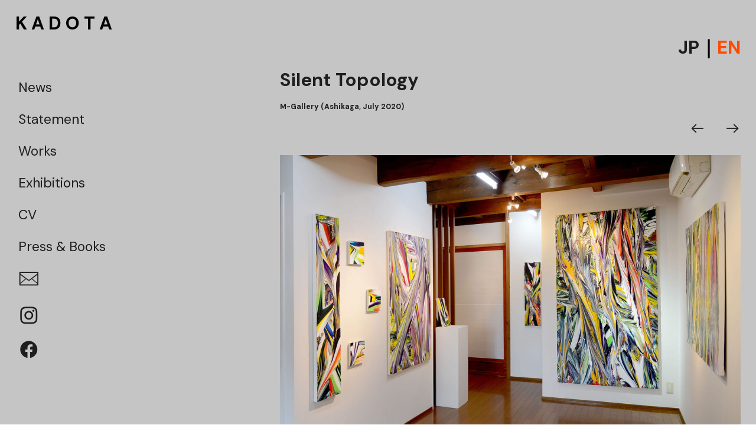

--- FILE ---
content_type: text/html; charset=UTF-8
request_url: https://kadota.art/Silent-Topology
body_size: 48044
content:
<!DOCTYPE html>
<!-- 

        Running on cargo.site

-->
<html lang="en" data-predefined-style="true" data-css-presets="true" data-css-preset data-typography-preset>
	<head>
<script>
				var __cargo_context__ = 'live';
				var __cargo_js_ver__ = 'c=3744406473';
				var __cargo_maint__ = false;
				
				
			</script>
					<meta http-equiv="X-UA-Compatible" content="IE=edge,chrome=1">
		<meta http-equiv="Content-Type" content="text/html; charset=utf-8">
		<meta name="viewport" content="initial-scale=1.0, maximum-scale=1.0, user-scalable=no">
		
			<meta name="robots" content="index,follow">
		<title>Silent Topology — kadota.art</title>
		<meta name="description" content="JP｜EN Silent Topology M-Gallery (Ashikaga, July 2020)  ︎︎︎ 　︎︎︎  My work is characterized by the use of...">
				<meta name="twitter:card" content="summary_large_image">
		<meta name="twitter:title" content="Silent Topology — kadota.art">
		<meta name="twitter:description" content="JP｜EN Silent Topology M-Gallery (Ashikaga, July 2020)  ︎︎︎ 　︎︎︎  My work is characterized by the use of...">
		<meta name="twitter:image" content="https://freight.cargo.site/w/1200/i/2df7e04588ca60ce9a031493b51da226ad1134cb3d859c41e7a2beaeca5ab572/2020_Silent-Topology.jpg">
		<meta property="og:locale" content="en_US">
		<meta property="og:title" content="Silent Topology — kadota.art">
		<meta property="og:description" content="JP｜EN Silent Topology M-Gallery (Ashikaga, July 2020)  ︎︎︎ 　︎︎︎  My work is characterized by the use of...">
		<meta property="og:url" content="https://kadota.art/Silent-Topology">
		<meta property="og:image" content="https://freight.cargo.site/w/1200/i/2df7e04588ca60ce9a031493b51da226ad1134cb3d859c41e7a2beaeca5ab572/2020_Silent-Topology.jpg">
		<meta property="og:type" content="website">

		<link rel="preconnect" href="https://static.cargo.site" crossorigin>
		<link rel="preconnect" href="https://freight.cargo.site" crossorigin>

		<link rel="preconnect" href="https://fonts.gstatic.com" crossorigin>
		
		<!--<link rel="preload" href="https://static.cargo.site/assets/social/IconFont-Regular-0.9.3.woff2" as="font" type="font/woff" crossorigin>-->

		

		<link href="https://freight.cargo.site/t/original/i/58ab9d852a883443c3986d3ea5630aeae59994f8bde248a39d97137a8cb128bd/apple-touch-icon.ico" rel="shortcut icon">
		<link href="https://kadota.art/rss" rel="alternate" type="application/rss+xml" title="kadota.art feed">

		<link href="//fonts.googleapis.com/css?family=DM Sans:400,400italic,500,500italic,700,700italic&c=3744406473&" id="" rel="stylesheet" type="text/css" />
<link href="https://kadota.art/stylesheet?c=3744406473&1767482430" id="member_stylesheet" rel="stylesheet" type="text/css" />
<style id="">@font-face{font-family:Icons;src:url(https://static.cargo.site/assets/social/IconFont-Regular-0.9.3.woff2);unicode-range:U+E000-E15C,U+F0000,U+FE0E}@font-face{font-family:Icons;src:url(https://static.cargo.site/assets/social/IconFont-Regular-0.9.3.woff2);font-weight:240;unicode-range:U+E000-E15C,U+F0000,U+FE0E}@font-face{font-family:Icons;src:url(https://static.cargo.site/assets/social/IconFont-Regular-0.9.3.woff2);unicode-range:U+E000-E15C,U+F0000,U+FE0E;font-weight:400}@font-face{font-family:Icons;src:url(https://static.cargo.site/assets/social/IconFont-Regular-0.9.3.woff2);unicode-range:U+E000-E15C,U+F0000,U+FE0E;font-weight:600}@font-face{font-family:Icons;src:url(https://static.cargo.site/assets/social/IconFont-Regular-0.9.3.woff2);unicode-range:U+E000-E15C,U+F0000,U+FE0E;font-weight:800}@font-face{font-family:Icons;src:url(https://static.cargo.site/assets/social/IconFont-Regular-0.9.3.woff2);unicode-range:U+E000-E15C,U+F0000,U+FE0E;font-style:italic}@font-face{font-family:Icons;src:url(https://static.cargo.site/assets/social/IconFont-Regular-0.9.3.woff2);unicode-range:U+E000-E15C,U+F0000,U+FE0E;font-weight:200;font-style:italic}@font-face{font-family:Icons;src:url(https://static.cargo.site/assets/social/IconFont-Regular-0.9.3.woff2);unicode-range:U+E000-E15C,U+F0000,U+FE0E;font-weight:400;font-style:italic}@font-face{font-family:Icons;src:url(https://static.cargo.site/assets/social/IconFont-Regular-0.9.3.woff2);unicode-range:U+E000-E15C,U+F0000,U+FE0E;font-weight:600;font-style:italic}@font-face{font-family:Icons;src:url(https://static.cargo.site/assets/social/IconFont-Regular-0.9.3.woff2);unicode-range:U+E000-E15C,U+F0000,U+FE0E;font-weight:800;font-style:italic}body.iconfont-loading,body.iconfont-loading *{color:transparent!important}body{-moz-osx-font-smoothing:grayscale;-webkit-font-smoothing:antialiased;-webkit-text-size-adjust:none}body.no-scroll{overflow:hidden}/*!
 * Content
 */.page{word-wrap:break-word}:focus{outline:0}.pointer-events-none{pointer-events:none}.pointer-events-auto{pointer-events:auto}.pointer-events-none .page_content .audio-player,.pointer-events-none .page_content .shop_product,.pointer-events-none .page_content a,.pointer-events-none .page_content audio,.pointer-events-none .page_content button,.pointer-events-none .page_content details,.pointer-events-none .page_content iframe,.pointer-events-none .page_content img,.pointer-events-none .page_content input,.pointer-events-none .page_content video{pointer-events:auto}.pointer-events-none .page_content *>a,.pointer-events-none .page_content>a{position:relative}s *{text-transform:inherit}#toolset{position:fixed;bottom:10px;right:10px;z-index:8}.mobile #toolset,.template_site_inframe #toolset{display:none}#toolset a{display:block;height:24px;width:24px;margin:0;padding:0;text-decoration:none;background:rgba(0,0,0,.2)}#toolset a:hover{background:rgba(0,0,0,.8)}[data-adminview] #toolset a,[data-adminview] #toolset_admin a{background:rgba(0,0,0,.04);pointer-events:none;cursor:default}#toolset_admin a:active{background:rgba(0,0,0,.7)}#toolset_admin a svg>*{transform:scale(1.1) translate(0,-.5px);transform-origin:50% 50%}#toolset_admin a svg{pointer-events:none;width:100%!important;height:auto!important}#following-container{overflow:auto;-webkit-overflow-scrolling:touch}#following-container iframe{height:100%;width:100%;position:absolute;top:0;left:0;right:0;bottom:0}:root{--following-width:-400px;--following-animation-duration:450ms}@keyframes following-open{0%{transform:translateX(0)}100%{transform:translateX(var(--following-width))}}@keyframes following-open-inverse{0%{transform:translateX(0)}100%{transform:translateX(calc(-1 * var(--following-width)))}}@keyframes following-close{0%{transform:translateX(var(--following-width))}100%{transform:translateX(0)}}@keyframes following-close-inverse{0%{transform:translateX(calc(-1 * var(--following-width)))}100%{transform:translateX(0)}}body.animate-left{animation:following-open var(--following-animation-duration);animation-fill-mode:both;animation-timing-function:cubic-bezier(.24,1,.29,1)}#following-container.animate-left{animation:following-close-inverse var(--following-animation-duration);animation-fill-mode:both;animation-timing-function:cubic-bezier(.24,1,.29,1)}#following-container.animate-left #following-frame{animation:following-close var(--following-animation-duration);animation-fill-mode:both;animation-timing-function:cubic-bezier(.24,1,.29,1)}body.animate-right{animation:following-close var(--following-animation-duration);animation-fill-mode:both;animation-timing-function:cubic-bezier(.24,1,.29,1)}#following-container.animate-right{animation:following-open-inverse var(--following-animation-duration);animation-fill-mode:both;animation-timing-function:cubic-bezier(.24,1,.29,1)}#following-container.animate-right #following-frame{animation:following-open var(--following-animation-duration);animation-fill-mode:both;animation-timing-function:cubic-bezier(.24,1,.29,1)}.slick-slider{position:relative;display:block;-moz-box-sizing:border-box;box-sizing:border-box;-webkit-user-select:none;-moz-user-select:none;-ms-user-select:none;user-select:none;-webkit-touch-callout:none;-khtml-user-select:none;-ms-touch-action:pan-y;touch-action:pan-y;-webkit-tap-highlight-color:transparent}.slick-list{position:relative;display:block;overflow:hidden;margin:0;padding:0}.slick-list:focus{outline:0}.slick-list.dragging{cursor:pointer;cursor:hand}.slick-slider .slick-list,.slick-slider .slick-track{transform:translate3d(0,0,0);will-change:transform}.slick-track{position:relative;top:0;left:0;display:block}.slick-track:after,.slick-track:before{display:table;content:'';width:1px;height:1px;margin-top:-1px;margin-left:-1px}.slick-track:after{clear:both}.slick-loading .slick-track{visibility:hidden}.slick-slide{display:none;float:left;height:100%;min-height:1px}[dir=rtl] .slick-slide{float:right}.content .slick-slide img{display:inline-block}.content .slick-slide img:not(.image-zoom){cursor:pointer}.content .scrub .slick-list,.content .scrub .slick-slide img:not(.image-zoom){cursor:ew-resize}body.slideshow-scrub-dragging *{cursor:ew-resize!important}.content .slick-slide img:not([src]),.content .slick-slide img[src='']{width:100%;height:auto}.slick-slide.slick-loading img{display:none}.slick-slide.dragging img{pointer-events:none}.slick-initialized .slick-slide{display:block}.slick-loading .slick-slide{visibility:hidden}.slick-vertical .slick-slide{display:block;height:auto;border:1px solid transparent}.slick-arrow.slick-hidden{display:none}.slick-arrow{position:absolute;z-index:9;width:0;top:0;height:100%;cursor:pointer;will-change:opacity;-webkit-transition:opacity 333ms cubic-bezier(.4,0,.22,1);transition:opacity 333ms cubic-bezier(.4,0,.22,1)}.slick-arrow.hidden{opacity:0}.slick-arrow svg{position:absolute;width:36px;height:36px;top:0;left:0;right:0;bottom:0;margin:auto;transform:translate(.25px,.25px)}.slick-arrow svg.right-arrow{transform:translate(.25px,.25px) scaleX(-1)}.slick-arrow svg:active{opacity:.75}.slick-arrow svg .arrow-shape{fill:none!important;stroke:#fff;stroke-linecap:square}.slick-arrow svg .arrow-outline{fill:none!important;stroke-width:2.5px;stroke:rgba(0,0,0,.6);stroke-linecap:square}.slick-arrow.slick-next{right:0;text-align:right}.slick-next svg,.wallpaper-navigation .slick-next svg{margin-right:10px}.mobile .slick-next svg{margin-right:10px}.slick-arrow.slick-prev{text-align:left}.slick-prev svg,.wallpaper-navigation .slick-prev svg{margin-left:10px}.mobile .slick-prev svg{margin-left:10px}.loading_animation{display:none;vertical-align:middle;z-index:15;line-height:0;pointer-events:none;border-radius:100%}.loading_animation.hidden{display:none}.loading_animation.pulsing{opacity:0;display:inline-block;animation-delay:.1s;-webkit-animation-delay:.1s;-moz-animation-delay:.1s;animation-duration:12s;animation-iteration-count:infinite;animation:fade-pulse-in .5s ease-in-out;-moz-animation:fade-pulse-in .5s ease-in-out;-webkit-animation:fade-pulse-in .5s ease-in-out;-webkit-animation-fill-mode:forwards;-moz-animation-fill-mode:forwards;animation-fill-mode:forwards}.loading_animation.pulsing.no-delay{animation-delay:0s;-webkit-animation-delay:0s;-moz-animation-delay:0s}.loading_animation div{border-radius:100%}.loading_animation div svg{max-width:100%;height:auto}.loading_animation div,.loading_animation div svg{width:20px;height:20px}.loading_animation.full-width svg{width:100%;height:auto}.loading_animation.full-width.big svg{width:100px;height:100px}.loading_animation div svg>*{fill:#ccc}.loading_animation div{-webkit-animation:spin-loading 12s ease-out;-webkit-animation-iteration-count:infinite;-moz-animation:spin-loading 12s ease-out;-moz-animation-iteration-count:infinite;animation:spin-loading 12s ease-out;animation-iteration-count:infinite}.loading_animation.hidden{display:none}[data-backdrop] .loading_animation{position:absolute;top:15px;left:15px;z-index:99}.loading_animation.position-absolute.middle{top:calc(50% - 10px);left:calc(50% - 10px)}.loading_animation.position-absolute.topleft{top:0;left:0}.loading_animation.position-absolute.middleright{top:calc(50% - 10px);right:1rem}.loading_animation.position-absolute.middleleft{top:calc(50% - 10px);left:1rem}.loading_animation.gray div svg>*{fill:#999}.loading_animation.gray-dark div svg>*{fill:#666}.loading_animation.gray-darker div svg>*{fill:#555}.loading_animation.gray-light div svg>*{fill:#ccc}.loading_animation.white div svg>*{fill:rgba(255,255,255,.85)}.loading_animation.blue div svg>*{fill:#698fff}.loading_animation.inline{display:inline-block;margin-bottom:.5ex}.loading_animation.inline.left{margin-right:.5ex}@-webkit-keyframes fade-pulse-in{0%{opacity:0}50%{opacity:.5}100%{opacity:1}}@-moz-keyframes fade-pulse-in{0%{opacity:0}50%{opacity:.5}100%{opacity:1}}@keyframes fade-pulse-in{0%{opacity:0}50%{opacity:.5}100%{opacity:1}}@-webkit-keyframes pulsate{0%{opacity:1}50%{opacity:0}100%{opacity:1}}@-moz-keyframes pulsate{0%{opacity:1}50%{opacity:0}100%{opacity:1}}@keyframes pulsate{0%{opacity:1}50%{opacity:0}100%{opacity:1}}@-webkit-keyframes spin-loading{0%{transform:rotate(0)}9%{transform:rotate(1050deg)}18%{transform:rotate(-1090deg)}20%{transform:rotate(-1080deg)}23%{transform:rotate(-1080deg)}28%{transform:rotate(-1095deg)}29%{transform:rotate(-1065deg)}34%{transform:rotate(-1080deg)}35%{transform:rotate(-1050deg)}40%{transform:rotate(-1065deg)}41%{transform:rotate(-1035deg)}44%{transform:rotate(-1035deg)}47%{transform:rotate(-2160deg)}50%{transform:rotate(-2160deg)}56%{transform:rotate(45deg)}60%{transform:rotate(45deg)}80%{transform:rotate(6120deg)}100%{transform:rotate(0)}}@keyframes spin-loading{0%{transform:rotate(0)}9%{transform:rotate(1050deg)}18%{transform:rotate(-1090deg)}20%{transform:rotate(-1080deg)}23%{transform:rotate(-1080deg)}28%{transform:rotate(-1095deg)}29%{transform:rotate(-1065deg)}34%{transform:rotate(-1080deg)}35%{transform:rotate(-1050deg)}40%{transform:rotate(-1065deg)}41%{transform:rotate(-1035deg)}44%{transform:rotate(-1035deg)}47%{transform:rotate(-2160deg)}50%{transform:rotate(-2160deg)}56%{transform:rotate(45deg)}60%{transform:rotate(45deg)}80%{transform:rotate(6120deg)}100%{transform:rotate(0)}}[grid-row]{align-items:flex-start;box-sizing:border-box;display:-webkit-box;display:-webkit-flex;display:-ms-flexbox;display:flex;-webkit-flex-wrap:wrap;-ms-flex-wrap:wrap;flex-wrap:wrap}[grid-col]{box-sizing:border-box}[grid-row] [grid-col].empty:after{content:"\0000A0";cursor:text}body.mobile[data-adminview=content-editproject] [grid-row] [grid-col].empty:after{display:none}[grid-col=auto]{-webkit-box-flex:1;-webkit-flex:1;-ms-flex:1;flex:1}[grid-col=x12]{width:100%}[grid-col=x11]{width:50%}[grid-col=x10]{width:33.33%}[grid-col=x9]{width:25%}[grid-col=x8]{width:20%}[grid-col=x7]{width:16.666666667%}[grid-col=x6]{width:14.285714286%}[grid-col=x5]{width:12.5%}[grid-col=x4]{width:11.111111111%}[grid-col=x3]{width:10%}[grid-col=x2]{width:9.090909091%}[grid-col=x1]{width:8.333333333%}[grid-col="1"]{width:8.33333%}[grid-col="2"]{width:16.66667%}[grid-col="3"]{width:25%}[grid-col="4"]{width:33.33333%}[grid-col="5"]{width:41.66667%}[grid-col="6"]{width:50%}[grid-col="7"]{width:58.33333%}[grid-col="8"]{width:66.66667%}[grid-col="9"]{width:75%}[grid-col="10"]{width:83.33333%}[grid-col="11"]{width:91.66667%}[grid-col="12"]{width:100%}body.mobile [grid-responsive] [grid-col]{width:100%;-webkit-box-flex:none;-webkit-flex:none;-ms-flex:none;flex:none}[data-ce-host=true][contenteditable=true] [grid-pad]{pointer-events:none}[data-ce-host=true][contenteditable=true] [grid-pad]>*{pointer-events:auto}[grid-pad="0"]{padding:0}[grid-pad="0.25"]{padding:.125rem}[grid-pad="0.5"]{padding:.25rem}[grid-pad="0.75"]{padding:.375rem}[grid-pad="1"]{padding:.5rem}[grid-pad="1.25"]{padding:.625rem}[grid-pad="1.5"]{padding:.75rem}[grid-pad="1.75"]{padding:.875rem}[grid-pad="2"]{padding:1rem}[grid-pad="2.5"]{padding:1.25rem}[grid-pad="3"]{padding:1.5rem}[grid-pad="3.5"]{padding:1.75rem}[grid-pad="4"]{padding:2rem}[grid-pad="5"]{padding:2.5rem}[grid-pad="6"]{padding:3rem}[grid-pad="7"]{padding:3.5rem}[grid-pad="8"]{padding:4rem}[grid-pad="9"]{padding:4.5rem}[grid-pad="10"]{padding:5rem}[grid-gutter="0"]{margin:0}[grid-gutter="0.5"]{margin:-.25rem}[grid-gutter="1"]{margin:-.5rem}[grid-gutter="1.5"]{margin:-.75rem}[grid-gutter="2"]{margin:-1rem}[grid-gutter="2.5"]{margin:-1.25rem}[grid-gutter="3"]{margin:-1.5rem}[grid-gutter="3.5"]{margin:-1.75rem}[grid-gutter="4"]{margin:-2rem}[grid-gutter="5"]{margin:-2.5rem}[grid-gutter="6"]{margin:-3rem}[grid-gutter="7"]{margin:-3.5rem}[grid-gutter="8"]{margin:-4rem}[grid-gutter="10"]{margin:-5rem}[grid-gutter="12"]{margin:-6rem}[grid-gutter="14"]{margin:-7rem}[grid-gutter="16"]{margin:-8rem}[grid-gutter="18"]{margin:-9rem}[grid-gutter="20"]{margin:-10rem}small{max-width:100%;text-decoration:inherit}img:not([src]),img[src='']{outline:1px solid rgba(177,177,177,.4);outline-offset:-1px;content:url([data-uri])}img.image-zoom{cursor:-webkit-zoom-in;cursor:-moz-zoom-in;cursor:zoom-in}#imprimatur{color:#333;font-size:10px;font-family:-apple-system,BlinkMacSystemFont,"Segoe UI",Roboto,Oxygen,Ubuntu,Cantarell,"Open Sans","Helvetica Neue",sans-serif,"Sans Serif",Icons;/*!System*/position:fixed;opacity:.3;right:-28px;bottom:160px;transform:rotate(270deg);-ms-transform:rotate(270deg);-webkit-transform:rotate(270deg);z-index:8;text-transform:uppercase;color:#999;opacity:.5;padding-bottom:2px;text-decoration:none}.mobile #imprimatur{display:none}bodycopy cargo-link a{font-family:-apple-system,BlinkMacSystemFont,"Segoe UI",Roboto,Oxygen,Ubuntu,Cantarell,"Open Sans","Helvetica Neue",sans-serif,"Sans Serif",Icons;/*!System*/font-size:12px;font-style:normal;font-weight:400;transform:rotate(270deg);text-decoration:none;position:fixed!important;right:-27px;bottom:100px;text-decoration:none;letter-spacing:normal;background:0 0;border:0;border-bottom:0;outline:0}/*! PhotoSwipe Default UI CSS by Dmitry Semenov | photoswipe.com | MIT license */.pswp--has_mouse .pswp__button--arrow--left,.pswp--has_mouse .pswp__button--arrow--right,.pswp__ui{visibility:visible}.pswp--minimal--dark .pswp__top-bar,.pswp__button{background:0 0}.pswp,.pswp__bg,.pswp__container,.pswp__img--placeholder,.pswp__zoom-wrap,.quick-view-navigation{-webkit-backface-visibility:hidden}.pswp__button{cursor:pointer;opacity:1;-webkit-appearance:none;transition:opacity .2s;-webkit-box-shadow:none;box-shadow:none}.pswp__button-close>svg{top:10px;right:10px;margin-left:auto}.pswp--touch .quick-view-navigation{display:none}.pswp__ui{-webkit-font-smoothing:auto;opacity:1;z-index:1550}.quick-view-navigation{will-change:opacity;-webkit-transition:opacity 333ms cubic-bezier(.4,0,.22,1);transition:opacity 333ms cubic-bezier(.4,0,.22,1)}.quick-view-navigation .pswp__group .pswp__button{pointer-events:auto}.pswp__button>svg{position:absolute;width:36px;height:36px}.quick-view-navigation .pswp__group:active svg{opacity:.75}.pswp__button svg .shape-shape{fill:#fff}.pswp__button svg .shape-outline{fill:#000}.pswp__button-prev>svg{top:0;bottom:0;left:10px;margin:auto}.pswp__button-next>svg{top:0;bottom:0;right:10px;margin:auto}.quick-view-navigation .pswp__group .pswp__button-prev{position:absolute;left:0;top:0;width:0;height:100%}.quick-view-navigation .pswp__group .pswp__button-next{position:absolute;right:0;top:0;width:0;height:100%}.quick-view-navigation .close-button,.quick-view-navigation .left-arrow,.quick-view-navigation .right-arrow{transform:translate(.25px,.25px)}.quick-view-navigation .right-arrow{transform:translate(.25px,.25px) scaleX(-1)}.pswp__button svg .shape-outline{fill:transparent!important;stroke:#000;stroke-width:2.5px;stroke-linecap:square}.pswp__button svg .shape-shape{fill:transparent!important;stroke:#fff;stroke-width:1.5px;stroke-linecap:square}.pswp__bg,.pswp__scroll-wrap,.pswp__zoom-wrap{width:100%;position:absolute}.quick-view-navigation .pswp__group .pswp__button-close{margin:0}.pswp__container,.pswp__item,.pswp__zoom-wrap{right:0;bottom:0;top:0;position:absolute;left:0}.pswp__ui--hidden .pswp__button{opacity:.001}.pswp__ui--hidden .pswp__button,.pswp__ui--hidden .pswp__button *{pointer-events:none}.pswp .pswp__ui.pswp__ui--displaynone{display:none}.pswp__element--disabled{display:none!important}/*! PhotoSwipe main CSS by Dmitry Semenov | photoswipe.com | MIT license */.pswp{position:fixed;display:none;height:100%;width:100%;top:0;left:0;right:0;bottom:0;margin:auto;-ms-touch-action:none;touch-action:none;z-index:9999999;-webkit-text-size-adjust:100%;line-height:initial;letter-spacing:initial;outline:0}.pswp img{max-width:none}.pswp--zoom-disabled .pswp__img{cursor:default!important}.pswp--animate_opacity{opacity:.001;will-change:opacity;-webkit-transition:opacity 333ms cubic-bezier(.4,0,.22,1);transition:opacity 333ms cubic-bezier(.4,0,.22,1)}.pswp--open{display:block}.pswp--zoom-allowed .pswp__img{cursor:-webkit-zoom-in;cursor:-moz-zoom-in;cursor:zoom-in}.pswp--zoomed-in .pswp__img{cursor:-webkit-grab;cursor:-moz-grab;cursor:grab}.pswp--dragging .pswp__img{cursor:-webkit-grabbing;cursor:-moz-grabbing;cursor:grabbing}.pswp__bg{left:0;top:0;height:100%;opacity:0;transform:translateZ(0);will-change:opacity}.pswp__scroll-wrap{left:0;top:0;height:100%}.pswp__container,.pswp__zoom-wrap{-ms-touch-action:none;touch-action:none}.pswp__container,.pswp__img{-webkit-user-select:none;-moz-user-select:none;-ms-user-select:none;user-select:none;-webkit-tap-highlight-color:transparent;-webkit-touch-callout:none}.pswp__zoom-wrap{-webkit-transform-origin:left top;-ms-transform-origin:left top;transform-origin:left top;-webkit-transition:-webkit-transform 222ms cubic-bezier(.4,0,.22,1);transition:transform 222ms cubic-bezier(.4,0,.22,1)}.pswp__bg{-webkit-transition:opacity 222ms cubic-bezier(.4,0,.22,1);transition:opacity 222ms cubic-bezier(.4,0,.22,1)}.pswp--animated-in .pswp__bg,.pswp--animated-in .pswp__zoom-wrap{-webkit-transition:none;transition:none}.pswp--hide-overflow .pswp__scroll-wrap,.pswp--hide-overflow.pswp{overflow:hidden}.pswp__img{position:absolute;width:auto;height:auto;top:0;left:0}.pswp__img--placeholder--blank{background:#222}.pswp--ie .pswp__img{width:100%!important;height:auto!important;left:0;top:0}.pswp__ui--idle{opacity:0}.pswp__error-msg{position:absolute;left:0;top:50%;width:100%;text-align:center;font-size:14px;line-height:16px;margin-top:-8px;color:#ccc}.pswp__error-msg a{color:#ccc;text-decoration:underline}.pswp__error-msg{font-family:-apple-system,BlinkMacSystemFont,"Segoe UI",Roboto,Oxygen,Ubuntu,Cantarell,"Open Sans","Helvetica Neue",sans-serif}.quick-view.mouse-down .iframe-item{pointer-events:none!important}.quick-view-caption-positioner{pointer-events:none;width:100%;height:100%}.quick-view-caption-wrapper{margin:auto;position:absolute;bottom:0;left:0;right:0}.quick-view-horizontal-align-left .quick-view-caption-wrapper{margin-left:0}.quick-view-horizontal-align-right .quick-view-caption-wrapper{margin-right:0}[data-quick-view-caption]{transition:.1s opacity ease-in-out;position:absolute;bottom:0;left:0;right:0}.quick-view-horizontal-align-left [data-quick-view-caption]{text-align:left}.quick-view-horizontal-align-right [data-quick-view-caption]{text-align:right}.quick-view-caption{transition:.1s opacity ease-in-out}.quick-view-caption>*{display:inline-block}.quick-view-caption *{pointer-events:auto}.quick-view-caption.hidden{opacity:0}.shop_product .dropdown_wrapper{flex:0 0 100%;position:relative}.shop_product select{appearance:none;-moz-appearance:none;-webkit-appearance:none;outline:0;-webkit-font-smoothing:antialiased;-moz-osx-font-smoothing:grayscale;cursor:pointer;border-radius:0;white-space:nowrap;overflow:hidden!important;text-overflow:ellipsis}.shop_product select.dropdown::-ms-expand{display:none}.shop_product a{cursor:pointer;border-bottom:none;text-decoration:none}.shop_product a.out-of-stock{pointer-events:none}body.audio-player-dragging *{cursor:ew-resize!important}.audio-player{display:inline-flex;flex:1 0 calc(100% - 2px);width:calc(100% - 2px)}.audio-player .button{height:100%;flex:0 0 3.3rem;display:flex}.audio-player .separator{left:3.3rem;height:100%}.audio-player .buffer{width:0%;height:100%;transition:left .3s linear,width .3s linear}.audio-player.seeking .buffer{transition:left 0s,width 0s}.audio-player.seeking{user-select:none;-webkit-user-select:none;cursor:ew-resize}.audio-player.seeking *{user-select:none;-webkit-user-select:none;cursor:ew-resize}.audio-player .bar{overflow:hidden;display:flex;justify-content:space-between;align-content:center;flex-grow:1}.audio-player .progress{width:0%;height:100%;transition:width .3s linear}.audio-player.seeking .progress{transition:width 0s}.audio-player .pause,.audio-player .play{cursor:pointer;height:100%}.audio-player .note-icon{margin:auto 0;order:2;flex:0 1 auto}.audio-player .title{white-space:nowrap;overflow:hidden;text-overflow:ellipsis;pointer-events:none;user-select:none;padding:.5rem 0 .5rem 1rem;margin:auto auto auto 0;flex:0 3 auto;min-width:0;width:100%}.audio-player .total-time{flex:0 1 auto;margin:auto 0}.audio-player .current-time,.audio-player .play-text{flex:0 1 auto;margin:auto 0}.audio-player .stream-anim{user-select:none;margin:auto auto auto 0}.audio-player .stream-anim span{display:inline-block}.audio-player .buffer,.audio-player .current-time,.audio-player .note-svg,.audio-player .play-text,.audio-player .separator,.audio-player .total-time{user-select:none;pointer-events:none}.audio-player .buffer,.audio-player .play-text,.audio-player .progress{position:absolute}.audio-player,.audio-player .bar,.audio-player .button,.audio-player .current-time,.audio-player .note-icon,.audio-player .pause,.audio-player .play,.audio-player .total-time{position:relative}body.mobile .audio-player,body.mobile .audio-player *{-webkit-touch-callout:none}#standalone-admin-frame{border:0;width:400px;position:absolute;right:0;top:0;height:100vh;z-index:99}body[standalone-admin=true] #standalone-admin-frame{transform:translate(0,0)}body[standalone-admin=true] .main_container{width:calc(100% - 400px)}body[standalone-admin=false] #standalone-admin-frame{transform:translate(100%,0)}body[standalone-admin=false] .main_container{width:100%}.toggle_standaloneAdmin{position:fixed;top:0;right:400px;height:40px;width:40px;z-index:999;cursor:pointer;background-color:rgba(0,0,0,.4)}.toggle_standaloneAdmin:active{opacity:.7}body[standalone-admin=false] .toggle_standaloneAdmin{right:0}.toggle_standaloneAdmin *{color:#fff;fill:#fff}.toggle_standaloneAdmin svg{padding:6px;width:100%;height:100%;opacity:.85}body[standalone-admin=false] .toggle_standaloneAdmin #close,body[standalone-admin=true] .toggle_standaloneAdmin #backdropsettings{display:none}.toggle_standaloneAdmin>div{width:100%;height:100%}#admin_toggle_button{position:fixed;top:50%;transform:translate(0,-50%);right:400px;height:36px;width:12px;z-index:999;cursor:pointer;background-color:rgba(0,0,0,.09);padding-left:2px;margin-right:5px}#admin_toggle_button .bar{content:'';background:rgba(0,0,0,.09);position:fixed;width:5px;bottom:0;top:0;z-index:10}#admin_toggle_button:active{background:rgba(0,0,0,.065)}#admin_toggle_button *{color:#fff;fill:#fff}#admin_toggle_button svg{padding:0;width:16px;height:36px;margin-left:1px;opacity:1}#admin_toggle_button svg *{fill:#fff;opacity:1}#admin_toggle_button[data-state=closed] .toggle_admin_close{display:none}#admin_toggle_button[data-state=closed],#admin_toggle_button[data-state=closed] .toggle_admin_open{width:20px;cursor:pointer;margin:0}#admin_toggle_button[data-state=closed] svg{margin-left:2px}#admin_toggle_button[data-state=open] .toggle_admin_open{display:none}select,select *{text-rendering:auto!important}b b{font-weight:inherit}*{-webkit-box-sizing:border-box;-moz-box-sizing:border-box;box-sizing:border-box}customhtml>*{position:relative;z-index:10}body,html{min-height:100vh;margin:0;padding:0}html{touch-action:manipulation;position:relative;background-color:#fff}.main_container{min-height:100vh;width:100%;overflow:hidden}.container{display:-webkit-box;display:-webkit-flex;display:-moz-box;display:-ms-flexbox;display:flex;-webkit-flex-wrap:wrap;-moz-flex-wrap:wrap;-ms-flex-wrap:wrap;flex-wrap:wrap;max-width:100%;width:100%;overflow:visible}.container{align-items:flex-start;-webkit-align-items:flex-start}.page{z-index:2}.page ul li>text-limit{display:block}.content,.content_container,.pinned{-webkit-flex:1 0 auto;-moz-flex:1 0 auto;-ms-flex:1 0 auto;flex:1 0 auto;max-width:100%}.content_container{width:100%}.content_container.full_height{min-height:100vh}.page_background{position:absolute;top:0;left:0;width:100%;height:100%}.page_container{position:relative;overflow:visible;width:100%}.backdrop{position:absolute;top:0;z-index:1;width:100%;height:100%;max-height:100vh}.backdrop>div{position:absolute;top:0;left:0;width:100%;height:100%;-webkit-backface-visibility:hidden;backface-visibility:hidden;transform:translate3d(0,0,0);contain:strict}[data-backdrop].backdrop>div[data-overflowing]{max-height:100vh;position:absolute;top:0;left:0}body.mobile [split-responsive]{display:flex;flex-direction:column}body.mobile [split-responsive] .container{width:100%;order:2}body.mobile [split-responsive] .backdrop{position:relative;height:50vh;width:100%;order:1}body.mobile [split-responsive] [data-auxiliary].backdrop{position:absolute;height:50vh;width:100%;order:1}.page{position:relative;z-index:2}img[data-align=left]{float:left}img[data-align=right]{float:right}[data-rotation]{transform-origin:center center}.content .page_content:not([contenteditable=true]) [data-draggable]{pointer-events:auto!important;backface-visibility:hidden}.preserve-3d{-moz-transform-style:preserve-3d;transform-style:preserve-3d}.content .page_content:not([contenteditable=true]) [data-draggable] iframe{pointer-events:none!important}.dragging-active iframe{pointer-events:none!important}.content .page_content:not([contenteditable=true]) [data-draggable]:active{opacity:1}.content .scroll-transition-fade{transition:transform 1s ease-in-out,opacity .8s ease-in-out}.content .scroll-transition-fade.below-viewport{opacity:0;transform:translateY(40px)}.mobile.full_width .page_container:not([split-layout]) .container_width{width:100%}[data-view=pinned_bottom] .bottom_pin_invisibility{visibility:hidden}.pinned{position:relative;width:100%}.pinned .page_container.accommodate:not(.fixed):not(.overlay){z-index:2}.pinned .page_container.overlay{position:absolute;z-index:4}.pinned .page_container.overlay.fixed{position:fixed}.pinned .page_container.overlay.fixed .page{max-height:100vh;-webkit-overflow-scrolling:touch}.pinned .page_container.overlay.fixed .page.allow-scroll{overflow-y:auto;overflow-x:hidden}.pinned .page_container.overlay.fixed .page.allow-scroll{align-items:flex-start;-webkit-align-items:flex-start}.pinned .page_container .page.allow-scroll::-webkit-scrollbar{width:0;background:0 0;display:none}.pinned.pinned_top .page_container.overlay{left:0;top:0}.pinned.pinned_bottom .page_container.overlay{left:0;bottom:0}div[data-container=set]:empty{margin-top:1px}.thumbnails{position:relative;z-index:1}[thumbnails=grid]{align-items:baseline}[thumbnails=justify] .thumbnail{box-sizing:content-box}[thumbnails][data-padding-zero] .thumbnail{margin-bottom:-1px}[thumbnails=montessori] .thumbnail{pointer-events:auto;position:absolute}[thumbnails] .thumbnail>a{display:block;text-decoration:none}[thumbnails=montessori]{height:0}[thumbnails][data-resizing],[thumbnails][data-resizing] *{cursor:nwse-resize}[thumbnails] .thumbnail .resize-handle{cursor:nwse-resize;width:26px;height:26px;padding:5px;position:absolute;opacity:.75;right:-1px;bottom:-1px;z-index:100}[thumbnails][data-resizing] .resize-handle{display:none}[thumbnails] .thumbnail .resize-handle svg{position:absolute;top:0;left:0}[thumbnails] .thumbnail .resize-handle:hover{opacity:1}[data-can-move].thumbnail .resize-handle svg .resize_path_outline{fill:#fff}[data-can-move].thumbnail .resize-handle svg .resize_path{fill:#000}[thumbnails=montessori] .thumbnail_sizer{height:0;width:100%;position:relative;padding-bottom:100%;pointer-events:none}[thumbnails] .thumbnail img{display:block;min-height:3px;margin-bottom:0}[thumbnails] .thumbnail img:not([src]),img[src=""]{margin:0!important;width:100%;min-height:3px;height:100%!important;position:absolute}[aspect-ratio="1x1"].thumb_image{height:0;padding-bottom:100%;overflow:hidden}[aspect-ratio="4x3"].thumb_image{height:0;padding-bottom:75%;overflow:hidden}[aspect-ratio="16x9"].thumb_image{height:0;padding-bottom:56.25%;overflow:hidden}[thumbnails] .thumb_image{width:100%;position:relative}[thumbnails][thumbnail-vertical-align=top]{align-items:flex-start}[thumbnails][thumbnail-vertical-align=middle]{align-items:center}[thumbnails][thumbnail-vertical-align=bottom]{align-items:baseline}[thumbnails][thumbnail-horizontal-align=left]{justify-content:flex-start}[thumbnails][thumbnail-horizontal-align=middle]{justify-content:center}[thumbnails][thumbnail-horizontal-align=right]{justify-content:flex-end}.thumb_image.default_image>svg{position:absolute;top:0;left:0;bottom:0;right:0;width:100%;height:100%}.thumb_image.default_image{outline:1px solid #ccc;outline-offset:-1px;position:relative}.mobile.full_width [data-view=Thumbnail] .thumbnails_width{width:100%}.content [data-draggable] a:active,.content [data-draggable] img:active{opacity:initial}.content .draggable-dragging{opacity:initial}[data-draggable].draggable_visible{visibility:visible}[data-draggable].draggable_hidden{visibility:hidden}.gallery_card [data-draggable],.marquee [data-draggable]{visibility:inherit}[data-draggable]{visibility:visible;background-color:rgba(0,0,0,.003)}#site_menu_panel_container .image-gallery:not(.initialized){height:0;padding-bottom:100%;min-height:initial}.image-gallery:not(.initialized){min-height:100vh;visibility:hidden;width:100%}.image-gallery .gallery_card img{display:block;width:100%;height:auto}.image-gallery .gallery_card{transform-origin:center}.image-gallery .gallery_card.dragging{opacity:.1;transform:initial!important}.image-gallery:not([image-gallery=slideshow]) .gallery_card iframe:only-child,.image-gallery:not([image-gallery=slideshow]) .gallery_card video:only-child{width:100%;height:100%;top:0;left:0;position:absolute}.image-gallery[image-gallery=slideshow] .gallery_card video[muted][autoplay]:not([controls]),.image-gallery[image-gallery=slideshow] .gallery_card video[muted][data-autoplay]:not([controls]){pointer-events:none}.image-gallery [image-gallery-pad="0"] video:only-child{object-fit:cover;height:calc(100% + 1px)}div.image-gallery>a,div.image-gallery>iframe,div.image-gallery>img,div.image-gallery>video{display:none}[image-gallery-row]{align-items:flex-start;box-sizing:border-box;display:-webkit-box;display:-webkit-flex;display:-ms-flexbox;display:flex;-webkit-flex-wrap:wrap;-ms-flex-wrap:wrap;flex-wrap:wrap}.image-gallery .gallery_card_image{width:100%;position:relative}[data-predefined-style=true] .image-gallery a.gallery_card{display:block;border:none}[image-gallery-col]{box-sizing:border-box}[image-gallery-col=x12]{width:100%}[image-gallery-col=x11]{width:50%}[image-gallery-col=x10]{width:33.33%}[image-gallery-col=x9]{width:25%}[image-gallery-col=x8]{width:20%}[image-gallery-col=x7]{width:16.666666667%}[image-gallery-col=x6]{width:14.285714286%}[image-gallery-col=x5]{width:12.5%}[image-gallery-col=x4]{width:11.111111111%}[image-gallery-col=x3]{width:10%}[image-gallery-col=x2]{width:9.090909091%}[image-gallery-col=x1]{width:8.333333333%}.content .page_content [image-gallery-pad].image-gallery{pointer-events:none}.content .page_content [image-gallery-pad].image-gallery .gallery_card_image>*,.content .page_content [image-gallery-pad].image-gallery .gallery_image_caption{pointer-events:auto}.content .page_content [image-gallery-pad="0"]{padding:0}.content .page_content [image-gallery-pad="0.25"]{padding:.125rem}.content .page_content [image-gallery-pad="0.5"]{padding:.25rem}.content .page_content [image-gallery-pad="0.75"]{padding:.375rem}.content .page_content [image-gallery-pad="1"]{padding:.5rem}.content .page_content [image-gallery-pad="1.25"]{padding:.625rem}.content .page_content [image-gallery-pad="1.5"]{padding:.75rem}.content .page_content [image-gallery-pad="1.75"]{padding:.875rem}.content .page_content [image-gallery-pad="2"]{padding:1rem}.content .page_content [image-gallery-pad="2.5"]{padding:1.25rem}.content .page_content [image-gallery-pad="3"]{padding:1.5rem}.content .page_content [image-gallery-pad="3.5"]{padding:1.75rem}.content .page_content [image-gallery-pad="4"]{padding:2rem}.content .page_content [image-gallery-pad="5"]{padding:2.5rem}.content .page_content [image-gallery-pad="6"]{padding:3rem}.content .page_content [image-gallery-pad="7"]{padding:3.5rem}.content .page_content [image-gallery-pad="8"]{padding:4rem}.content .page_content [image-gallery-pad="9"]{padding:4.5rem}.content .page_content [image-gallery-pad="10"]{padding:5rem}.content .page_content [image-gallery-gutter="0"]{margin:0}.content .page_content [image-gallery-gutter="0.5"]{margin:-.25rem}.content .page_content [image-gallery-gutter="1"]{margin:-.5rem}.content .page_content [image-gallery-gutter="1.5"]{margin:-.75rem}.content .page_content [image-gallery-gutter="2"]{margin:-1rem}.content .page_content [image-gallery-gutter="2.5"]{margin:-1.25rem}.content .page_content [image-gallery-gutter="3"]{margin:-1.5rem}.content .page_content [image-gallery-gutter="3.5"]{margin:-1.75rem}.content .page_content [image-gallery-gutter="4"]{margin:-2rem}.content .page_content [image-gallery-gutter="5"]{margin:-2.5rem}.content .page_content [image-gallery-gutter="6"]{margin:-3rem}.content .page_content [image-gallery-gutter="7"]{margin:-3.5rem}.content .page_content [image-gallery-gutter="8"]{margin:-4rem}.content .page_content [image-gallery-gutter="10"]{margin:-5rem}.content .page_content [image-gallery-gutter="12"]{margin:-6rem}.content .page_content [image-gallery-gutter="14"]{margin:-7rem}.content .page_content [image-gallery-gutter="16"]{margin:-8rem}.content .page_content [image-gallery-gutter="18"]{margin:-9rem}.content .page_content [image-gallery-gutter="20"]{margin:-10rem}[image-gallery=slideshow]:not(.initialized)>*{min-height:1px;opacity:0;min-width:100%}[image-gallery=slideshow][data-constrained-by=height] [image-gallery-vertical-align].slick-track{align-items:flex-start}[image-gallery=slideshow] img.image-zoom:active{opacity:initial}[image-gallery=slideshow].slick-initialized .gallery_card{pointer-events:none}[image-gallery=slideshow].slick-initialized .gallery_card.slick-current{pointer-events:auto}[image-gallery=slideshow] .gallery_card:not(.has_caption){line-height:0}.content .page_content [image-gallery=slideshow].image-gallery>*{pointer-events:auto}.content [image-gallery=slideshow].image-gallery.slick-initialized .gallery_card{overflow:hidden;margin:0;display:flex;flex-flow:row wrap;flex-shrink:0}.content [image-gallery=slideshow].image-gallery.slick-initialized .gallery_card.slick-current{overflow:visible}[image-gallery=slideshow] .gallery_image_caption{opacity:1;transition:opacity .3s;-webkit-transition:opacity .3s;width:100%;margin-left:auto;margin-right:auto;clear:both}[image-gallery-horizontal-align=left] .gallery_image_caption{text-align:left}[image-gallery-horizontal-align=middle] .gallery_image_caption{text-align:center}[image-gallery-horizontal-align=right] .gallery_image_caption{text-align:right}[image-gallery=slideshow][data-slideshow-in-transition] .gallery_image_caption{opacity:0;transition:opacity .3s;-webkit-transition:opacity .3s}[image-gallery=slideshow] .gallery_card_image{width:initial;margin:0;display:inline-block}[image-gallery=slideshow] .gallery_card img{margin:0;display:block}[image-gallery=slideshow][data-exploded]{align-items:flex-start;box-sizing:border-box;display:-webkit-box;display:-webkit-flex;display:-ms-flexbox;display:flex;-webkit-flex-wrap:wrap;-ms-flex-wrap:wrap;flex-wrap:wrap;justify-content:flex-start;align-content:flex-start}[image-gallery=slideshow][data-exploded] .gallery_card{padding:1rem;width:16.666%}[image-gallery=slideshow][data-exploded] .gallery_card_image{height:0;display:block;width:100%}[image-gallery=grid]{align-items:baseline}[image-gallery=grid] .gallery_card.has_caption .gallery_card_image{display:block}[image-gallery=grid] [image-gallery-pad="0"].gallery_card{margin-bottom:-1px}[image-gallery=grid] .gallery_card img{margin:0}[image-gallery=columns] .gallery_card img{margin:0}[image-gallery=justify]{align-items:flex-start}[image-gallery=justify] .gallery_card img{margin:0}[image-gallery=montessori][image-gallery-row]{display:block}[image-gallery=montessori] a.gallery_card,[image-gallery=montessori] div.gallery_card{position:absolute;pointer-events:auto}[image-gallery=montessori][data-can-move] .gallery_card,[image-gallery=montessori][data-can-move] .gallery_card .gallery_card_image,[image-gallery=montessori][data-can-move] .gallery_card .gallery_card_image>*{cursor:move}[image-gallery=montessori]{position:relative;height:0}[image-gallery=freeform] .gallery_card{position:relative}[image-gallery=freeform] [image-gallery-pad="0"].gallery_card{margin-bottom:-1px}[image-gallery-vertical-align]{display:flex;flex-flow:row wrap}[image-gallery-vertical-align].slick-track{display:flex;flex-flow:row nowrap}.image-gallery .slick-list{margin-bottom:-.3px}[image-gallery-vertical-align=top]{align-content:flex-start;align-items:flex-start}[image-gallery-vertical-align=middle]{align-items:center;align-content:center}[image-gallery-vertical-align=bottom]{align-content:flex-end;align-items:flex-end}[image-gallery-horizontal-align=left]{justify-content:flex-start}[image-gallery-horizontal-align=middle]{justify-content:center}[image-gallery-horizontal-align=right]{justify-content:flex-end}.image-gallery[data-resizing],.image-gallery[data-resizing] *{cursor:nwse-resize!important}.image-gallery .gallery_card .resize-handle,.image-gallery .gallery_card .resize-handle *{cursor:nwse-resize!important}.image-gallery .gallery_card .resize-handle{width:26px;height:26px;padding:5px;position:absolute;opacity:.75;right:-1px;bottom:-1px;z-index:10}.image-gallery[data-resizing] .resize-handle{display:none}.image-gallery .gallery_card .resize-handle svg{cursor:nwse-resize!important;position:absolute;top:0;left:0}.image-gallery .gallery_card .resize-handle:hover{opacity:1}[data-can-move].gallery_card .resize-handle svg .resize_path_outline{fill:#fff}[data-can-move].gallery_card .resize-handle svg .resize_path{fill:#000}[image-gallery=montessori] .thumbnail_sizer{height:0;width:100%;position:relative;padding-bottom:100%;pointer-events:none}#site_menu_button{display:block;text-decoration:none;pointer-events:auto;z-index:9;vertical-align:top;cursor:pointer;box-sizing:content-box;font-family:Icons}#site_menu_button.custom_icon{padding:0;line-height:0}#site_menu_button.custom_icon img{width:100%;height:auto}#site_menu_wrapper.disabled #site_menu_button{display:none}#site_menu_wrapper.mobile_only #site_menu_button{display:none}body.mobile #site_menu_wrapper.mobile_only:not(.disabled) #site_menu_button:not(.active){display:block}#site_menu_panel_container[data-type=cargo_menu] #site_menu_panel{display:block;position:fixed;top:0;right:0;bottom:0;left:0;z-index:10;cursor:default}.site_menu{pointer-events:auto;position:absolute;z-index:11;top:0;bottom:0;line-height:0;max-width:400px;min-width:300px;font-size:20px;text-align:left;background:rgba(20,20,20,.95);padding:20px 30px 90px 30px;overflow-y:auto;overflow-x:hidden;display:-webkit-box;display:-webkit-flex;display:-ms-flexbox;display:flex;-webkit-box-orient:vertical;-webkit-box-direction:normal;-webkit-flex-direction:column;-ms-flex-direction:column;flex-direction:column;-webkit-box-pack:start;-webkit-justify-content:flex-start;-ms-flex-pack:start;justify-content:flex-start}body.mobile #site_menu_wrapper .site_menu{-webkit-overflow-scrolling:touch;min-width:auto;max-width:100%;width:100%;padding:20px}#site_menu_wrapper[data-sitemenu-position=bottom-left] #site_menu,#site_menu_wrapper[data-sitemenu-position=top-left] #site_menu{left:0}#site_menu_wrapper[data-sitemenu-position=bottom-right] #site_menu,#site_menu_wrapper[data-sitemenu-position=top-right] #site_menu{right:0}#site_menu_wrapper[data-type=page] .site_menu{right:0;left:0;width:100%;padding:0;margin:0;background:0 0}.site_menu_wrapper.open .site_menu{display:block}.site_menu div{display:block}.site_menu a{text-decoration:none;display:inline-block;color:rgba(255,255,255,.75);max-width:100%;overflow:hidden;white-space:nowrap;text-overflow:ellipsis;line-height:1.4}.site_menu div a.active{color:rgba(255,255,255,.4)}.site_menu div.set-link>a{font-weight:700}.site_menu div.hidden{display:none}.site_menu .close{display:block;position:absolute;top:0;right:10px;font-size:60px;line-height:50px;font-weight:200;color:rgba(255,255,255,.4);cursor:pointer;user-select:none}#site_menu_panel_container .page_container{position:relative;overflow:hidden;background:0 0;z-index:2}#site_menu_panel_container .site_menu_page_wrapper{position:fixed;top:0;left:0;overflow-y:auto;-webkit-overflow-scrolling:touch;height:100%;width:100%;z-index:100}#site_menu_panel_container .site_menu_page_wrapper .backdrop{pointer-events:none}#site_menu_panel_container #site_menu_page_overlay{position:fixed;top:0;right:0;bottom:0;left:0;cursor:default;z-index:1}#shop_button{display:block;text-decoration:none;pointer-events:auto;z-index:9;vertical-align:top;cursor:pointer;box-sizing:content-box;font-family:Icons}#shop_button.custom_icon{padding:0;line-height:0}#shop_button.custom_icon img{width:100%;height:auto}#shop_button.disabled{display:none}.loading[data-loading]{display:none;position:fixed;bottom:8px;left:8px;z-index:100}.new_site_button_wrapper{font-size:1.8rem;font-weight:400;color:rgba(0,0,0,.85);font-family:-apple-system,BlinkMacSystemFont,'Segoe UI',Roboto,Oxygen,Ubuntu,Cantarell,'Open Sans','Helvetica Neue',sans-serif,'Sans Serif',Icons;font-style:normal;line-height:1.4;color:#fff;position:fixed;bottom:0;right:0;z-index:999}body.template_site #toolset{display:none!important}body.mobile .new_site_button{display:none}.new_site_button{display:flex;height:44px;cursor:pointer}.new_site_button .plus{width:44px;height:100%}.new_site_button .plus svg{width:100%;height:100%}.new_site_button .plus svg line{stroke:#000;stroke-width:2px}.new_site_button .plus:after,.new_site_button .plus:before{content:'';width:30px;height:2px}.new_site_button .text{background:#0fce83;display:none;padding:7.5px 15px 7.5px 15px;height:100%;font-size:20px;color:#222}.new_site_button:active{opacity:.8}.new_site_button.show_full .text{display:block}.new_site_button.show_full .plus{display:none}html:not(.admin-wrapper) .template_site #confirm_modal [data-progress] .progress-indicator:after{content:'Generating Site...';padding:7.5px 15px;right:-200px;color:#000}bodycopy svg.marker-overlay,bodycopy svg.marker-overlay *{transform-origin:0 0;-webkit-transform-origin:0 0;box-sizing:initial}bodycopy svg#svgroot{box-sizing:initial}bodycopy svg.marker-overlay{padding:inherit;position:absolute;left:0;top:0;width:100%;height:100%;min-height:1px;overflow:visible;pointer-events:none;z-index:999}bodycopy svg.marker-overlay *{pointer-events:initial}bodycopy svg.marker-overlay text{letter-spacing:initial}bodycopy svg.marker-overlay a{cursor:pointer}.marquee:not(.torn-down){overflow:hidden;width:100%;position:relative;padding-bottom:.25em;padding-top:.25em;margin-bottom:-.25em;margin-top:-.25em;contain:layout}.marquee .marquee_contents{will-change:transform;display:flex;flex-direction:column}.marquee[behavior][direction].torn-down{white-space:normal}.marquee[behavior=bounce] .marquee_contents{display:block;float:left;clear:both}.marquee[behavior=bounce] .marquee_inner{display:block}.marquee[behavior=bounce][direction=vertical] .marquee_contents{width:100%}.marquee[behavior=bounce][direction=diagonal] .marquee_inner:last-child,.marquee[behavior=bounce][direction=vertical] .marquee_inner:last-child{position:relative;visibility:hidden}.marquee[behavior=bounce][direction=horizontal],.marquee[behavior=scroll][direction=horizontal]{white-space:pre}.marquee[behavior=scroll][direction=horizontal] .marquee_contents{display:inline-flex;white-space:nowrap;min-width:100%}.marquee[behavior=scroll][direction=horizontal] .marquee_inner{min-width:100%}.marquee[behavior=scroll] .marquee_inner:first-child{will-change:transform;position:absolute;width:100%;top:0;left:0}.cycle{display:none}</style>
<script type="text/json" data-set="defaults" >{"current_offset":0,"current_page":1,"cargo_url":"kadota","is_domain":true,"is_mobile":false,"is_tablet":false,"is_phone":false,"api_path":"https:\/\/kadota.art\/_api","is_editor":false,"is_template":false,"is_direct_link":true,"direct_link_pid":14469101}</script>
<script type="text/json" data-set="DisplayOptions" >{"user_id":738698,"pagination_count":24,"title_in_project":true,"disable_project_scroll":false,"learning_cargo_seen":true,"resource_url":null,"use_sets":null,"sets_are_clickable":null,"set_links_position":null,"sticky_pages":null,"total_projects":0,"slideshow_responsive":false,"slideshow_thumbnails_header":true,"layout_options":{"content_position":"right_cover","content_width":"60","content_margin":"5","main_margin":"2.5","text_alignment":"text_left","vertical_position":"vertical_top","bgcolor":"rgb(197, 197, 197)","WebFontConfig":{"system":{"families":{"Helvetica Neue":{"variants":["n4","i4","n7","i7"]},"-apple-system":{"variants":["n4"]}}},"google":{"families":{"DM Sans":{"variants":["400","400italic","500","500italic","700","700italic"]}}}},"links_orientation":"links_horizontal","viewport_size":"phone","mobile_zoom":"22","mobile_view":"desktop","mobile_padding":"-6","mobile_formatting":false,"width_unit":"rem","text_width":"66","is_feed":false,"limit_vertical_images":false,"image_zoom":true,"mobile_images_full_width":false,"responsive_columns":"1","responsive_thumbnails_padding":"0.7","enable_sitemenu":false,"sitemenu_mobileonly":false,"menu_position":"top-left","sitemenu_option":"cargo_menu","responsive_row_height":"75","advanced_padding_enabled":false,"main_margin_top":"2.5","main_margin_right":"2.5","main_margin_bottom":"2.5","main_margin_left":"2.5","mobile_pages_full_width":true,"scroll_transition":false,"image_full_zoom":false,"quick_view_height":"100","quick_view_width":"100","quick_view_alignment":"quick_view_center_center","advanced_quick_view_padding_enabled":false,"quick_view_padding":"2.5","quick_view_padding_top":"2.5","quick_view_padding_bottom":"2.5","quick_view_padding_left":"2.5","quick_view_padding_right":"2.5","quick_content_alignment":"quick_content_center_center","close_quick_view_on_scroll":true,"show_quick_view_ui":true,"quick_view_bgcolor":"","quick_view_caption":false},"element_sort":{"no-group":[{"name":"Navigation","isActive":true},{"name":"Header Text","isActive":true},{"name":"Content","isActive":true},{"name":"Header Image","isActive":false}]},"site_menu_options":{"display_type":"page","enable":true,"mobile_only":true,"position":"top-right","single_page_id":"33305490","icon":"\ue131","show_homepage":false,"single_page_url":"Menu","custom_icon":false,"overlay_sitemenu_page":false},"ecommerce_options":{"enable_ecommerce_button":false,"shop_button_position":"top-right","shop_icon":"text","custom_icon":false,"shop_icon_text":"Cart &lt;(#)&gt;","icon":"","enable_geofencing":false,"enabled_countries":["AF","AX","AL","DZ","AS","AD","AO","AI","AQ","AG","AR","AM","AW","AU","AT","AZ","BS","BH","BD","BB","BY","BE","BZ","BJ","BM","BT","BO","BQ","BA","BW","BV","BR","IO","BN","BG","BF","BI","KH","CM","CA","CV","KY","CF","TD","CL","CN","CX","CC","CO","KM","CG","CD","CK","CR","CI","HR","CU","CW","CY","CZ","DK","DJ","DM","DO","EC","EG","SV","GQ","ER","EE","ET","FK","FO","FJ","FI","FR","GF","PF","TF","GA","GM","GE","DE","GH","GI","GR","GL","GD","GP","GU","GT","GG","GN","GW","GY","HT","HM","VA","HN","HK","HU","IS","IN","ID","IR","IQ","IE","IM","IL","IT","JM","JP","JE","JO","KZ","KE","KI","KP","KR","KW","KG","LA","LV","LB","LS","LR","LY","LI","LT","LU","MO","MK","MG","MW","MY","MV","ML","MT","MH","MQ","MR","MU","YT","MX","FM","MD","MC","MN","ME","MS","MA","MZ","MM","NA","NR","NP","NL","NC","NZ","NI","NE","NG","NU","NF","MP","NO","OM","PK","PW","PS","PA","PG","PY","PE","PH","PN","PL","PT","PR","QA","RE","RO","RU","RW","BL","SH","KN","LC","MF","PM","VC","WS","SM","ST","SA","SN","RS","SC","SL","SG","SX","SK","SI","SB","SO","ZA","GS","SS","ES","LK","SD","SR","SJ","SZ","SE","CH","SY","TW","TJ","TZ","TH","TL","TG","TK","TO","TT","TN","TR","TM","TC","TV","UG","UA","AE","GB","US","UM","UY","UZ","VU","VE","VN","VG","VI","WF","EH","YE","ZM","ZW"]},"analytics_disabled":false}</script>
<script type="text/json" data-set="Site" >{"id":"738698","direct_link":"https:\/\/kadota.art","display_url":"kadota.art","site_url":"kadota","account_shop_id":null,"has_ecommerce":false,"has_shop":false,"ecommerce_key_public":null,"cargo_spark_button":false,"following_url":null,"website_title":"kadota.art","meta_tags":"","meta_description":"","meta_head":"","homepage_id":25981168,"css_url":"https:\/\/kadota.art\/stylesheet","rss_url":"https:\/\/kadota.art\/rss","js_url":"\/_jsapps\/design\/design.js","favicon_url":"https:\/\/freight.cargo.site\/t\/original\/i\/58ab9d852a883443c3986d3ea5630aeae59994f8bde248a39d97137a8cb128bd\/apple-touch-icon.ico","home_url":"https:\/\/cargo.site","auth_url":"https:\/\/cargo.site","profile_url":null,"profile_width":0,"profile_height":0,"social_image_url":"https:\/\/freight.cargo.site\/i\/1fbed3de66767ad052a9ea45fb6a0cfea713703615fc678ac1479fab8b7df730\/ka1.jpg","social_width":1200,"social_height":1199,"social_description":"\u753b\u5bb6\u30fb\u9580\u7530\u5149\u96c5\u306e\u30b5\u30a4\u30c8\u3067\u3059\u3002\u7d75\u753b\u8868\u73fe\u306e\u65b0\u305f\u306a\u5730\u5e73\u3092\u63a2\u6c42\u3057\u3066\u3044\u307e\u3059\u3002This is the website of Japanese artist Mitsumasa KADOTA.","social_has_image":true,"social_has_description":true,"site_menu_icon":null,"site_menu_has_image":false,"custom_html":"<customhtml><!-- Google tag (gtag.js) -->\n<script async src=\"https:\/\/www.googletagmanager.com\/gtag\/js?id=G-40RFC9GH1Y\"><\/script>\n<script>\n  window.dataLayer = window.dataLayer || [];\n  function gtag(){dataLayer.push(arguments);}\n  gtag('js', new Date());\n\n  gtag('config', 'G-40RFC9GH1Y');\n<\/script><\/customhtml>","filter":null,"is_editor":false,"use_hi_res":false,"hiq":null,"progenitor_site":"object","files":{"DSC_0225.jpg":"https:\/\/files.cargocollective.com\/c738698\/DSC_0225.jpg?1595347865"},"resource_url":"kadota.art\/_api\/v0\/site\/738698"}</script>
<script type="text/json" data-set="ScaffoldingData" >{"id":0,"title":"kadota.art","project_url":0,"set_id":0,"is_homepage":false,"pin":false,"is_set":true,"in_nav":false,"stack":false,"sort":0,"index":0,"page_count":3,"pin_position":null,"thumbnail_options":null,"pages":[{"id":14427227,"title":"Japanese Pages","project_url":"Japanese-Pages","set_id":0,"is_homepage":false,"pin":false,"is_set":true,"in_nav":false,"stack":false,"sort":0,"index":0,"page_count":58,"pin_position":null,"thumbnail_options":null,"pages":[{"id":25981168,"site_id":738698,"project_url":"J-Home-Image-Scroll","direct_link":"https:\/\/kadota.art\/J-Home-Image-Scroll","type":"page","title":"J Home Image Scroll","title_no_html":"J Home Image Scroll","tags":"","display":true,"pin":false,"pin_options":{"position":"top"},"in_nav":false,"is_homepage":true,"backdrop_enabled":false,"is_set":false,"stack":false,"excerpt":"JP\uff5cEN\n\n\n\n\n\nNEW!!\n\nEVERGREEN\u7956\u7236\u306e\u5bb6\u00a0...","content":"<!-- Google tag (gtag.js) -->\n<script async=\"\" src=\"https:\/\/www.googletagmanager.com\/gtag\/js?id=G-40RFC9GH1Y\"><\/script>\n<script>\n  window.dataLayer = window.dataLayer || [];\n  function gtag(){dataLayer.push(arguments);}\n  gtag('js', new Date());\n\n  gtag('config', 'G-40RFC9GH1Y');\n<\/script>\n\n<br>\n<br>\n<div grid-row=\"\" grid-pad=\"0\" grid-gutter=\"0\">\n\t<div grid-col=\"x12\" grid-pad=\"0\"><h1><div style=\"text-align: right\"><b><span style=\"color: #ff4a00;\"><span style=\"color: #ff4a00;\">JP<\/span><span style=\"color: rgb(0, 0, 0);\">\uff5c<\/span><\/span><a href=\"Home-Image-Scroll\" rel=\"history\">EN<\/a><\/b><\/div><\/h1><\/div>\n<\/div>\n\n<br><br>\n<div style=\"text-align: left;\"><span style=\"color: #ff4800;\"><b>NEW!!<br><\/b>\n<h1><b><span style=\"color: #000;\"><a href=\"J-EVERGREEN\" rel=\"history\" class=\"image-link\"><img width=\"2818\" height=\"2000\" width_o=\"2818\" height_o=\"2000\" data-src=\"https:\/\/freight.cargo.site\/t\/original\/i\/8a3f4bcf36b7c56806a57aa0dcd1fd2a656e4920dd5562bf7b84f4a375f6eb88\/EVERGREEN_DM_-.jpg\" data-mid=\"242148370\" border=\"0\" \/><\/a>EVERGREEN<\/span><\/b><\/h1><b><span style=\"color: #000;\">\u7956\u7236\u306e\u5bb6&nbsp; \uff082026\u5e741\u6708\u30fb\u9759\u5ca1\uff09<\/span><\/b><span style=\"color: #fff;\">\n<\/span><h1><\/h1><br><br><br>\n<br><b>NEW!!<\/b><br>\n<b><a href=\"https:\/\/spmoa.shizuoka.shizuoka.jp\/exhibition\/detail\/131\" target=\"_blank\" class=\"image-link\"><img width=\"1661\" height=\"2339\" width_o=\"1661\" height_o=\"2339\" data-src=\"https:\/\/freight.cargo.site\/t\/original\/i\/5cedd76a61569efdbca23c244d1dc619fef54d9cbc69f7c5e2337a7f83ce52c8\/unnamed.jpg\" data-mid=\"241545734\" border=\"0\" \/><\/a><br><\/b><h1><b>2000\u5e74\u4ee3\u306e\u7d75\u753b\uff5e\u9759\u5ca1\u3086\u304b\u308a\u306e\u4f5c\u5bb6\u306b\u3088\u308b<\/b><\/h1><b><span style=\"color: #000;\"><\/span><\/b>\n<b><span style=\"color: #000;\">\u9759\u5ca1\u770c\u7acb\u7f8e\u8853\u9928\uff08\u524d\u671f\u51fa\u54c1\uff1a2026\u5e741\u670820\u65e5\u301c3\u670815\u65e5\u30fb\u9759\u5ca1\uff09<\/span><br>\n <br><a href=\"https:\/\/spmoa.shizuoka.shizuoka.jp\/exhibition\/detail\/131\" target=\"_blank\">\ue0f8\ufe0e\u9759\u5ca1\u770c\u7acb\u7f8e\u8853\u9928 website<\/a>\n<br><br><br>\n<br><br>\n\u958b\u50ac\u4e2d<\/b><\/span><\/div><a href=\"J-To-the-Moon\" rel=\"history\" class=\"image-link\"><img width=\"3000\" height=\"2000\" width_o=\"3000\" height_o=\"2000\" data-src=\"https:\/\/freight.cargo.site\/t\/original\/i\/a2462c7bb61a562791eb9c1d0a57e90b5e1e1e2fc145470918a28d655bcda2d1\/DSC01086-.jpg\" data-mid=\"240371846\" border=\"0\" \/><\/a><br>\n<h1><b>To the Moon<\/b><\/h1><b>FLYMEe \uff082025\u5e7411\u6708\u30fb\u6771\u4eac\uff09<\/b><br><br><b><a href=\"https:\/\/flymee.jp\/brand-shop\/kadota-mitsumasa\/-ODqsp-gL6\/\" target=\"_blank\">\ue0f8\ufe0eFLYMEe website<\/a><\/b><br><br><br>\n<br>\n<br><div grid-row=\"\" grid-pad=\"2\" grid-gutter=\"4\" grid-responsive=\"\">\n\t<div grid-col=\"x12\" grid-pad=\"2\" class=\"\"><div style=\"text-align: left;\"><span style=\"color: #fff;\"><a href=\"J-Re-Color\" rel=\"history\" class=\"image-link\"><img width=\"1587\" height=\"2000\" width_o=\"1587\" height_o=\"2000\" data-src=\"https:\/\/freight.cargo.site\/t\/original\/i\/714cad9e2579588e82654bb26fd363df5122372704864997f54b8427a28ce45a\/IMG_9490.jpg\" data-mid=\"230594999\" border=\"0\" \/><\/a><br><div style=\"text-align: left;\"><span style=\"color: #fff;\"><span style=\"color: #000;\"><b><\/b><\/span><\/span><\/div><\/span><h1><b>Re-Color<\/b><\/h1><span style=\"color: rgb(0, 0, 0);\"><b>\u30a2\u30eb\u30d5\u30ec\u30c3\u30af\u30b9 \u30ea\u30b9\u30c8\u30a2\uff082025\u5e744\u6708\u30fb\u6771\u4eac \uff09<\/b><\/span><\/div><div style=\"text-align: left;\"><b><br><a href=\"https:\/\/www.arflex.co.jp\/topics\/20250404_kadota\" target=\"_blank\">\ue0f8\ufe0eA<span style=\"color: #fff;\"><span style=\"color: #000;\">RFLEX <\/span><\/span>website<\/a><\/b><\/div><\/div>\n<\/div>\n<br><br><br>\n<br>\n<div grid-row=\"\" grid-pad=\"3\" grid-gutter=\"6\" grid-responsive=\"\"><div grid-col=\"x12\" grid-pad=\"3\"><div style=\"text-align: left;\"><b><span style=\"color: #ff4a00;\"><a href=\"J-The-Secrets-of-Color\" rel=\"history\" class=\"image-link\"><img width=\"3024\" height=\"4032\" width_o=\"3024\" height_o=\"4032\" data-src=\"https:\/\/freight.cargo.site\/t\/original\/i\/4bca4bb9fae0a1c1ce6a3b3c6ee019af090f6e60eb30e0b78f69e76c518b3518\/IMG_7672.jpeg\" data-mid=\"223418796\" border=\"0\" \/><\/a><\/span><\/b><span style=\"color: #fff;\"><br><b><\/b><div style=\"text-align: left;\"><span style=\"color: #fff;\"><h1><b>\u30ab\u30e9\u30fc\u30ba \u2015 \u8272\u306e\u79d8\u5bc6\u306b\u305b\u307e\u308b \u5370\u8c61\u6d3e\u304b\u3089\u73fe\u4ee3\u30a2\u30fc\u30c8\u3078<\/b><\/h1><b><span style=\"color: #000;\">\u30dd\u30fc\u30e9\u7f8e\u8853\u9928\uff082024\u5e7412\u6708\u30fb \u7bb1\u6839\uff09<\/span><\/b><\/span><\/div><\/span><\/div><div style=\"text-align: left;\"><b><span style=\"color: rgb(0, 0, 0);\"><\/span><br><a href=\"https:\/\/www.polamuseum.or.jp\/exhibition\/20241214c01\/\" target=\"_blank\">\ue0f8\ufe0e\u30dd\u30fc\u30e9\u7f8e\u8853\u9928 website<\/a><br>\n<\/b><\/div><\/div><\/div><br><br>\n<br>\n<br>\n<a href=\"https:\/\/www.youtube.com\/watch?v=wf76aP7tJ_s\" class=\"image-link\" target=\"_blank\"><img width=\"2249\" height=\"1500\" width_o=\"2249\" height_o=\"1500\" data-src=\"https:\/\/freight.cargo.site\/t\/original\/i\/d891934088b15a968fa87575df347230e7af4b3958a15ddba58c78d788366801\/21_1208_058.jpg\" data-mid=\"163846560\" border=\"0\" \/><\/a><br>\n<h1><b>Art for Breakfast 2021\uff1aManifold<\/b><\/h1>\n<b>Asia Society\uff08<a href=\"https:\/\/asiasociety.org\/video\/art-breakfast-2021-manifold\" target=\"_blank\">2021<\/a>\u5e7412\u67088\u65e5\u30fb\u6771\u4eac\uff09- \u30a2\u30b8\u30a2\u30bd\u30b5\u30a8\u30c6\u30a3\u3067\u958b\u50ac\u3057\u305f\u30c8\u30fc\u30af\u30a4\u30d9\u30f3\u30c8\u306e\u6620\u50cf\u3067\u3059\u3002\uff0846\u520655\u79d2\uff09<br><\/b>\n<br>\n<b>\ue0f8\ufe0e<a href=\"https:\/\/asiasociety.org\/japan\/art-breakfast-2021-manifold-recap\" target=\"_blank\">Asia Society Japan website<\/a><\/b><br><br><br><br>\n<br><a href=\"J-Out-of-the-Blue\" rel=\"history\" class=\"image-link\"><img width=\"2000\" height=\"1335\" width_o=\"2000\" height_o=\"1335\" data-src=\"https:\/\/freight.cargo.site\/t\/original\/i\/3bdeed79bb7f9c7819472f5d804c6d3479db4c0222e8fd2b7670e790a745ed50\/2021_Out-of-the-Blue.jpg\" data-mid=\"197268231\" border=\"0\" \/><\/a><br>\n<h1><b>Out of the Blue<\/b><\/h1><b>ANA InterContinental Tokyo\uff0fArt Platform Tokyo \uff082021\u5e745\u6708\u30fb\u6771\u4eac\uff09<\/b><br>\n<br><b><a href=\"https:\/\/www.youtube.com\/watch?v=zowS9hlKfgA\" target=\"_blank\">\ue0f8\ufe0eArt Platform Tokyo youtube<\/a><\/b><br><br>\n<br>\n<br>\n<br>\n<a href=\"J-KADOTA-NY\" rel=\"history\" class=\"image-link\"><img width=\"2996\" height=\"2000\" width_o=\"2996\" height_o=\"2000\" data-src=\"https:\/\/freight.cargo.site\/t\/original\/i\/0eb27aed47a59a3ed06df9f6b7a054e9751209754e52a5843cbc8636da711315\/kadota.jpg\" data-mid=\"144416534\" border=\"0\" \/><\/a>\n<h1><b>KADOTA<\/b><br><\/h1>\n <div grid-row=\"\" grid-pad=\"4\" grid-gutter=\"8\" grid-responsive=\"\"><div grid-col=\"x12\" grid-pad=\"4\"><b>MoMA \u30b8\u30e5\u30cb\u30a2 \u30a2\u30bd\u30b7\u30a8\u30a4\u30c4\uff0f\u30ea\u30f3\u30ab\u30fc\u30f3\u30bb\u30f3\u30bf\u30fc\uff082019\u5e7411\u6708\u30fbNew York\uff09- MoMA \u30b8\u30e5\u30cb\u30a2 \u30a2\u30bd\u30b7\u30a8\u30a4\u30c4 \u30d7\u30ed\u30b0\u30e9\u30e0\u3068\u4f75\u305b\u3066\u3001\u30ea\u30f3\u30ab\u30fc\u30f3\u30bb\u30f3\u30bf\u30fc\u5185\u3001\u30b9\u30bf\u30f3\u30ea\u30fc\u30fbH\u30fb\u30ab\u30d7\u30e9\u30f3\u30fb\u30da\u30f3\u30c8\u30cf\u30a6\u30b9\u3067NY\u3067\u958b\u50ac\u3057\u305f\u6d77\u5916\u3067\u306e\u521d\u500b\u5c55\u3067\u3059\u3002<\/b><\/div><\/div><br>\n\ue0f8\ufe0e<b><a href=\"https:\/\/www.moma.org\/calendar\/events\/5878\" target=\"_blank\">MoMA website<\/a><\/b><br>\n\n<br><br>\n<br>\n<br>\n\n<a href=\"J-The-Engine\" rel=\"history\" class=\"image-link\"><img width=\"1952\" height=\"2000\" width_o=\"1952\" height_o=\"2000\" data-src=\"https:\/\/freight.cargo.site\/t\/original\/i\/f504196d7866026796e76ab4724b9e56438ffda2e22ea3239e8715e61a464a18\/The-ENGINE1.jpg\" data-mid=\"217223723\" border=\"0\" \/><\/a>\n<h1><b>The ENGINE<\/b><\/h1><b>\u30bb\u30be\u30f3\u73fe\u4ee3\u7f8e\u8853\u9928\uff082019\u5e744\u6708\u30fb\u8efd\u4e95\u6ca2\uff09- \u4f5c\u5bb6\u306e\u5c0f\u91ce\u8015\u77f3\u3055\u3093\u3068\u30bb\u30be\u30f3\u73fe\u4ee3\u7f8e\u8853\u9928\u306e\u30b3\u30ec\u30af\u30b7\u30e7\u30f3\u3092\u7e54\u308a\u4ea4\u305c\u3066\u958b\u50ac\u3057\u305f\u4e8c\u4eba\u5c55\u3067\u3059\u3002<\/b><br>\n<br>\n<a href=\"https:\/\/smma.or.jp\/exhibition\/the-engine-\u904a\u52d5\u3055\u308c\u308b\u8133\u30df\u30bd%EF%BC%8F\u5c0f\u91ce\u8015\u77f3-\u9580\u7530\u5149\u96c5\" target=\"_blank\">\ue0f8\ufe0e<b>\u30bb\u30be\u30f3\u73fe\u4ee3\u7f8e\u8853\u9928 <span style=\"color: #ff4800;\"><span style=\"color: #000;\">website<\/span><\/span><\/b><\/a><br>\n<br>","content_no_html":"\n\n\n  window.dataLayer = window.dataLayer || [];\n  function gtag(){dataLayer.push(arguments);}\n  gtag('js', new Date());\n\n  gtag('config', 'G-40RFC9GH1Y');\n\n\n\n\n\n\tJP\uff5cEN\n\n\n\nNEW!!\n{image 320}EVERGREEN\u7956\u7236\u306e\u5bb6&nbsp; \uff082026\u5e741\u6708\u30fb\u9759\u5ca1\uff09\n\nNEW!!\n{image 316}2000\u5e74\u4ee3\u306e\u7d75\u753b\uff5e\u9759\u5ca1\u3086\u304b\u308a\u306e\u4f5c\u5bb6\u306b\u3088\u308b\n\u9759\u5ca1\u770c\u7acb\u7f8e\u8853\u9928\uff08\u524d\u671f\u51fa\u54c1\uff1a2026\u5e741\u670820\u65e5\u301c3\u670815\u65e5\u30fb\u9759\u5ca1\uff09\n \ue0f8\ufe0e\u9759\u5ca1\u770c\u7acb\u7f8e\u8853\u9928 website\n\n\n\u958b\u50ac\u4e2d{image 315}\nTo the MoonFLYMEe \uff082025\u5e7411\u6708\u30fb\u6771\u4eac\uff09\ue0f8\ufe0eFLYMEe website\n\n\n\t{image 311}Re-Color\u30a2\u30eb\u30d5\u30ec\u30c3\u30af\u30b9 \u30ea\u30b9\u30c8\u30a2\uff082025\u5e744\u6708\u30fb\u6771\u4eac \uff09\ue0f8\ufe0eARFLEX website\n\n\n\n{image 304}\u30ab\u30e9\u30fc\u30ba \u2015 \u8272\u306e\u79d8\u5bc6\u306b\u305b\u307e\u308b \u5370\u8c61\u6d3e\u304b\u3089\u73fe\u4ee3\u30a2\u30fc\u30c8\u3078\u30dd\u30fc\u30e9\u7f8e\u8853\u9928\uff082024\u5e7412\u6708\u30fb \u7bb1\u6839\uff09\ue0f8\ufe0e\u30dd\u30fc\u30e9\u7f8e\u8853\u9928 website\n\n\n\n{image 231}\nArt for Breakfast 2021\uff1aManifold\nAsia Society\uff082021\u5e7412\u67088\u65e5\u30fb\u6771\u4eac\uff09- \u30a2\u30b8\u30a2\u30bd\u30b5\u30a8\u30c6\u30a3\u3067\u958b\u50ac\u3057\u305f\u30c8\u30fc\u30af\u30a4\u30d9\u30f3\u30c8\u306e\u6620\u50cf\u3067\u3059\u3002\uff0846\u520655\u79d2\uff09\n\n\ue0f8\ufe0eAsia Society Japan website\n{image 254}\nOut of the BlueANA InterContinental Tokyo\uff0fArt Platform Tokyo \uff082021\u5e745\u6708\u30fb\u6771\u4eac\uff09\n\ue0f8\ufe0eArt Platform Tokyo youtube\n\n\n\n{image 218}\nKADOTA\n MoMA \u30b8\u30e5\u30cb\u30a2 \u30a2\u30bd\u30b7\u30a8\u30a4\u30c4\uff0f\u30ea\u30f3\u30ab\u30fc\u30f3\u30bb\u30f3\u30bf\u30fc\uff082019\u5e7411\u6708\u30fbNew York\uff09- MoMA \u30b8\u30e5\u30cb\u30a2 \u30a2\u30bd\u30b7\u30a8\u30a4\u30c4 \u30d7\u30ed\u30b0\u30e9\u30e0\u3068\u4f75\u305b\u3066\u3001\u30ea\u30f3\u30ab\u30fc\u30f3\u30bb\u30f3\u30bf\u30fc\u5185\u3001\u30b9\u30bf\u30f3\u30ea\u30fc\u30fbH\u30fb\u30ab\u30d7\u30e9\u30f3\u30fb\u30da\u30f3\u30c8\u30cf\u30a6\u30b9\u3067NY\u3067\u958b\u50ac\u3057\u305f\u6d77\u5916\u3067\u306e\u521d\u500b\u5c55\u3067\u3059\u3002\n\ue0f8\ufe0eMoMA website\n\n\n\n\n\n{image 287}\nThe ENGINE\u30bb\u30be\u30f3\u73fe\u4ee3\u7f8e\u8853\u9928\uff082019\u5e744\u6708\u30fb\u8efd\u4e95\u6ca2\uff09- \u4f5c\u5bb6\u306e\u5c0f\u91ce\u8015\u77f3\u3055\u3093\u3068\u30bb\u30be\u30f3\u73fe\u4ee3\u7f8e\u8853\u9928\u306e\u30b3\u30ec\u30af\u30b7\u30e7\u30f3\u3092\u7e54\u308a\u4ea4\u305c\u3066\u958b\u50ac\u3057\u305f\u4e8c\u4eba\u5c55\u3067\u3059\u3002\n\n\ue0f8\ufe0e\u30bb\u30be\u30f3\u73fe\u4ee3\u7f8e\u8853\u9928 website\n","content_partial_html":"\n\n\n\n<br>\n<br>\n\n\t<h1><b><span style=\"color: #ff4a00;\"><span style=\"color: #ff4a00;\">JP<\/span><span style=\"color: rgb(0, 0, 0);\">\uff5c<\/span><\/span><a href=\"Home-Image-Scroll\" rel=\"history\">EN<\/a><\/b><\/h1>\n\n\n<br><br>\n<span style=\"color: #ff4800;\"><b>NEW!!<br><\/b>\n<h1><b><span style=\"color: #000;\"><a href=\"J-EVERGREEN\" rel=\"history\" class=\"image-link\"><img width=\"2818\" height=\"2000\" width_o=\"2818\" height_o=\"2000\" data-src=\"https:\/\/freight.cargo.site\/t\/original\/i\/8a3f4bcf36b7c56806a57aa0dcd1fd2a656e4920dd5562bf7b84f4a375f6eb88\/EVERGREEN_DM_-.jpg\" data-mid=\"242148370\" border=\"0\" \/><\/a>EVERGREEN<\/span><\/b><\/h1><b><span style=\"color: #000;\">\u7956\u7236\u306e\u5bb6&nbsp; \uff082026\u5e741\u6708\u30fb\u9759\u5ca1\uff09<\/span><\/b><span style=\"color: #fff;\">\n<\/span><h1><\/h1><br><br><br>\n<br><b>NEW!!<\/b><br>\n<b><a href=\"https:\/\/spmoa.shizuoka.shizuoka.jp\/exhibition\/detail\/131\" target=\"_blank\" class=\"image-link\"><img width=\"1661\" height=\"2339\" width_o=\"1661\" height_o=\"2339\" data-src=\"https:\/\/freight.cargo.site\/t\/original\/i\/5cedd76a61569efdbca23c244d1dc619fef54d9cbc69f7c5e2337a7f83ce52c8\/unnamed.jpg\" data-mid=\"241545734\" border=\"0\" \/><\/a><br><\/b><h1><b>2000\u5e74\u4ee3\u306e\u7d75\u753b\uff5e\u9759\u5ca1\u3086\u304b\u308a\u306e\u4f5c\u5bb6\u306b\u3088\u308b<\/b><\/h1><b><span style=\"color: #000;\"><\/span><\/b>\n<b><span style=\"color: #000;\">\u9759\u5ca1\u770c\u7acb\u7f8e\u8853\u9928\uff08\u524d\u671f\u51fa\u54c1\uff1a2026\u5e741\u670820\u65e5\u301c3\u670815\u65e5\u30fb\u9759\u5ca1\uff09<\/span><br>\n <br><a href=\"https:\/\/spmoa.shizuoka.shizuoka.jp\/exhibition\/detail\/131\" target=\"_blank\">\ue0f8\ufe0e\u9759\u5ca1\u770c\u7acb\u7f8e\u8853\u9928 website<\/a>\n<br><br><br>\n<br><br>\n\u958b\u50ac\u4e2d<\/b><\/span><a href=\"J-To-the-Moon\" rel=\"history\" class=\"image-link\"><img width=\"3000\" height=\"2000\" width_o=\"3000\" height_o=\"2000\" data-src=\"https:\/\/freight.cargo.site\/t\/original\/i\/a2462c7bb61a562791eb9c1d0a57e90b5e1e1e2fc145470918a28d655bcda2d1\/DSC01086-.jpg\" data-mid=\"240371846\" border=\"0\" \/><\/a><br>\n<h1><b>To the Moon<\/b><\/h1><b>FLYMEe \uff082025\u5e7411\u6708\u30fb\u6771\u4eac\uff09<\/b><br><br><b><a href=\"https:\/\/flymee.jp\/brand-shop\/kadota-mitsumasa\/-ODqsp-gL6\/\" target=\"_blank\">\ue0f8\ufe0eFLYMEe website<\/a><\/b><br><br><br>\n<br>\n<br>\n\t<span style=\"color: #fff;\"><a href=\"J-Re-Color\" rel=\"history\" class=\"image-link\"><img width=\"1587\" height=\"2000\" width_o=\"1587\" height_o=\"2000\" data-src=\"https:\/\/freight.cargo.site\/t\/original\/i\/714cad9e2579588e82654bb26fd363df5122372704864997f54b8427a28ce45a\/IMG_9490.jpg\" data-mid=\"230594999\" border=\"0\" \/><\/a><br><span style=\"color: #fff;\"><span style=\"color: #000;\"><b><\/b><\/span><\/span><\/span><h1><b>Re-Color<\/b><\/h1><span style=\"color: rgb(0, 0, 0);\"><b>\u30a2\u30eb\u30d5\u30ec\u30c3\u30af\u30b9 \u30ea\u30b9\u30c8\u30a2\uff082025\u5e744\u6708\u30fb\u6771\u4eac \uff09<\/b><\/span><b><br><a href=\"https:\/\/www.arflex.co.jp\/topics\/20250404_kadota\" target=\"_blank\">\ue0f8\ufe0eA<span style=\"color: #fff;\"><span style=\"color: #000;\">RFLEX <\/span><\/span>website<\/a><\/b>\n\n<br><br><br>\n<br>\n<b><span style=\"color: #ff4a00;\"><a href=\"J-The-Secrets-of-Color\" rel=\"history\" class=\"image-link\"><img width=\"3024\" height=\"4032\" width_o=\"3024\" height_o=\"4032\" data-src=\"https:\/\/freight.cargo.site\/t\/original\/i\/4bca4bb9fae0a1c1ce6a3b3c6ee019af090f6e60eb30e0b78f69e76c518b3518\/IMG_7672.jpeg\" data-mid=\"223418796\" border=\"0\" \/><\/a><\/span><\/b><span style=\"color: #fff;\"><br><b><\/b><span style=\"color: #fff;\"><h1><b>\u30ab\u30e9\u30fc\u30ba \u2015 \u8272\u306e\u79d8\u5bc6\u306b\u305b\u307e\u308b \u5370\u8c61\u6d3e\u304b\u3089\u73fe\u4ee3\u30a2\u30fc\u30c8\u3078<\/b><\/h1><b><span style=\"color: #000;\">\u30dd\u30fc\u30e9\u7f8e\u8853\u9928\uff082024\u5e7412\u6708\u30fb \u7bb1\u6839\uff09<\/span><\/b><\/span><\/span><b><span style=\"color: rgb(0, 0, 0);\"><\/span><br><a href=\"https:\/\/www.polamuseum.or.jp\/exhibition\/20241214c01\/\" target=\"_blank\">\ue0f8\ufe0e\u30dd\u30fc\u30e9\u7f8e\u8853\u9928 website<\/a><br>\n<\/b><br><br>\n<br>\n<br>\n<a href=\"https:\/\/www.youtube.com\/watch?v=wf76aP7tJ_s\" class=\"image-link\" target=\"_blank\"><img width=\"2249\" height=\"1500\" width_o=\"2249\" height_o=\"1500\" data-src=\"https:\/\/freight.cargo.site\/t\/original\/i\/d891934088b15a968fa87575df347230e7af4b3958a15ddba58c78d788366801\/21_1208_058.jpg\" data-mid=\"163846560\" border=\"0\" \/><\/a><br>\n<h1><b>Art for Breakfast 2021\uff1aManifold<\/b><\/h1>\n<b>Asia Society\uff08<a href=\"https:\/\/asiasociety.org\/video\/art-breakfast-2021-manifold\" target=\"_blank\">2021<\/a>\u5e7412\u67088\u65e5\u30fb\u6771\u4eac\uff09- \u30a2\u30b8\u30a2\u30bd\u30b5\u30a8\u30c6\u30a3\u3067\u958b\u50ac\u3057\u305f\u30c8\u30fc\u30af\u30a4\u30d9\u30f3\u30c8\u306e\u6620\u50cf\u3067\u3059\u3002\uff0846\u520655\u79d2\uff09<br><\/b>\n<br>\n<b>\ue0f8\ufe0e<a href=\"https:\/\/asiasociety.org\/japan\/art-breakfast-2021-manifold-recap\" target=\"_blank\">Asia Society Japan website<\/a><\/b><br><br><br><br>\n<br><a href=\"J-Out-of-the-Blue\" rel=\"history\" class=\"image-link\"><img width=\"2000\" height=\"1335\" width_o=\"2000\" height_o=\"1335\" data-src=\"https:\/\/freight.cargo.site\/t\/original\/i\/3bdeed79bb7f9c7819472f5d804c6d3479db4c0222e8fd2b7670e790a745ed50\/2021_Out-of-the-Blue.jpg\" data-mid=\"197268231\" border=\"0\" \/><\/a><br>\n<h1><b>Out of the Blue<\/b><\/h1><b>ANA InterContinental Tokyo\uff0fArt Platform Tokyo \uff082021\u5e745\u6708\u30fb\u6771\u4eac\uff09<\/b><br>\n<br><b><a href=\"https:\/\/www.youtube.com\/watch?v=zowS9hlKfgA\" target=\"_blank\">\ue0f8\ufe0eArt Platform Tokyo youtube<\/a><\/b><br><br>\n<br>\n<br>\n<br>\n<a href=\"J-KADOTA-NY\" rel=\"history\" class=\"image-link\"><img width=\"2996\" height=\"2000\" width_o=\"2996\" height_o=\"2000\" data-src=\"https:\/\/freight.cargo.site\/t\/original\/i\/0eb27aed47a59a3ed06df9f6b7a054e9751209754e52a5843cbc8636da711315\/kadota.jpg\" data-mid=\"144416534\" border=\"0\" \/><\/a>\n<h1><b>KADOTA<\/b><br><\/h1>\n <b>MoMA \u30b8\u30e5\u30cb\u30a2 \u30a2\u30bd\u30b7\u30a8\u30a4\u30c4\uff0f\u30ea\u30f3\u30ab\u30fc\u30f3\u30bb\u30f3\u30bf\u30fc\uff082019\u5e7411\u6708\u30fbNew York\uff09- MoMA \u30b8\u30e5\u30cb\u30a2 \u30a2\u30bd\u30b7\u30a8\u30a4\u30c4 \u30d7\u30ed\u30b0\u30e9\u30e0\u3068\u4f75\u305b\u3066\u3001\u30ea\u30f3\u30ab\u30fc\u30f3\u30bb\u30f3\u30bf\u30fc\u5185\u3001\u30b9\u30bf\u30f3\u30ea\u30fc\u30fbH\u30fb\u30ab\u30d7\u30e9\u30f3\u30fb\u30da\u30f3\u30c8\u30cf\u30a6\u30b9\u3067NY\u3067\u958b\u50ac\u3057\u305f\u6d77\u5916\u3067\u306e\u521d\u500b\u5c55\u3067\u3059\u3002<\/b><br>\n\ue0f8\ufe0e<b><a href=\"https:\/\/www.moma.org\/calendar\/events\/5878\" target=\"_blank\">MoMA website<\/a><\/b><br>\n\n<br><br>\n<br>\n<br>\n\n<a href=\"J-The-Engine\" rel=\"history\" class=\"image-link\"><img width=\"1952\" height=\"2000\" width_o=\"1952\" height_o=\"2000\" data-src=\"https:\/\/freight.cargo.site\/t\/original\/i\/f504196d7866026796e76ab4724b9e56438ffda2e22ea3239e8715e61a464a18\/The-ENGINE1.jpg\" data-mid=\"217223723\" border=\"0\" \/><\/a>\n<h1><b>The ENGINE<\/b><\/h1><b>\u30bb\u30be\u30f3\u73fe\u4ee3\u7f8e\u8853\u9928\uff082019\u5e744\u6708\u30fb\u8efd\u4e95\u6ca2\uff09- \u4f5c\u5bb6\u306e\u5c0f\u91ce\u8015\u77f3\u3055\u3093\u3068\u30bb\u30be\u30f3\u73fe\u4ee3\u7f8e\u8853\u9928\u306e\u30b3\u30ec\u30af\u30b7\u30e7\u30f3\u3092\u7e54\u308a\u4ea4\u305c\u3066\u958b\u50ac\u3057\u305f\u4e8c\u4eba\u5c55\u3067\u3059\u3002<\/b><br>\n<br>\n<a href=\"https:\/\/smma.or.jp\/exhibition\/the-engine-\u904a\u52d5\u3055\u308c\u308b\u8133\u30df\u30bd%EF%BC%8F\u5c0f\u91ce\u8015\u77f3-\u9580\u7530\u5149\u96c5\" target=\"_blank\">\ue0f8\ufe0e<b>\u30bb\u30be\u30f3\u73fe\u4ee3\u7f8e\u8853\u9928 <span style=\"color: #ff4800;\"><span style=\"color: #000;\">website<\/span><\/span><\/b><\/a><br>\n<br>","thumb":144416534,"thumb_meta":{"thumbnail_crop":{"percentWidth":"100","marginLeft":0,"marginTop":0,"imageModel":{"id":144416534,"project_id":25981168,"image_ref":"{image 218}","name":"kadota.jpg","hash":"0eb27aed47a59a3ed06df9f6b7a054e9751209754e52a5843cbc8636da711315","width":2996,"height":2000,"sort":0,"exclude_from_backdrop":false,"date_added":"1654237030"},"stored":{"ratio":66.75567423231,"crop_ratio":"16x9"},"cropManuallySet":false}},"thumb_is_visible":false,"sort":1,"index":0,"set_id":14427227,"page_options":{"using_local_css":true,"local_css":"[local-style=\"25981168\"] .container_width {\n\twidth: 65% \/*!variable_defaults*\/;\n}\n\n[local-style=\"25981168\"] body {\n\tbackground-color: initial \/*!variable_defaults*\/;\n}\n\n[local-style=\"25981168\"] .backdrop {\n}\n\n[local-style=\"25981168\"] .page {\n\tmin-height: 100vh \/*!page_height_100vh*\/;\n}\n\n[local-style=\"25981168\"] .page_background {\n\tbackground-color: initial \/*!page_container_bgcolor*\/;\n}\n\n[local-style=\"25981168\"] .content_padding {\n}\n\n[data-predefined-style=\"true\"] [local-style=\"25981168\"] bodycopy {\n}\n\n[data-predefined-style=\"true\"] [local-style=\"25981168\"] bodycopy a {\n}\n\n[data-predefined-style=\"true\"] [local-style=\"25981168\"] h1 {\n}\n\n[data-predefined-style=\"true\"] [local-style=\"25981168\"] h1 a {\n}\n\n[data-predefined-style=\"true\"] [local-style=\"25981168\"] h2 {\n}\n\n[data-predefined-style=\"true\"] [local-style=\"25981168\"] h2 a {\n}\n\n[data-predefined-style=\"true\"] [local-style=\"25981168\"] small {\n}\n\n[data-predefined-style=\"true\"] [local-style=\"25981168\"] small a {\n}\n\n[data-predefined-style=\"true\"] [local-style=\"25981168\"] bodycopy a:hover {\n}\n\n[data-predefined-style=\"true\"] [local-style=\"25981168\"] h1 a:hover {\n}\n\n[data-predefined-style=\"true\"] [local-style=\"25981168\"] h2 a:hover {\n}\n\n[data-predefined-style=\"true\"] [local-style=\"25981168\"] small a:hover {\n}","local_layout_options":{"split_layout":false,"split_responsive":false,"full_height":true,"advanced_padding_enabled":false,"page_container_bgcolor":"","show_local_thumbs":false,"page_bgcolor":"","content_width":"65"},"svg_overlay":"<svg width=\"1\" height=\"1\" xmlns=\"http:\/\/www.w3.org\/2000\/svg\" xmlns:svg=\"http:\/\/www.w3.org\/2000\/svg\" class=\"marker-overlay\">\n <!-- Created with SVG-edit - https:\/\/github.com\/SVG-Edit\/svgedit-->\n <g transform=\"translate(200, 200)\" class=\"layer\">\n  <title>Mark<\/title>\n <\/g>\n<\/svg>","svg_fonts":{},"pin_options":{"position":"top"}},"set_open":false,"images":[{"id":144416534,"project_id":25981168,"image_ref":"{image 218}","name":"kadota.jpg","hash":"0eb27aed47a59a3ed06df9f6b7a054e9751209754e52a5843cbc8636da711315","width":2996,"height":2000,"sort":0,"exclude_from_backdrop":false,"date_added":"1654237030"},{"id":163846560,"project_id":25981168,"image_ref":"{image 231}","name":"21_1208_058.jpg","hash":"d891934088b15a968fa87575df347230e7af4b3958a15ddba58c78d788366801","width":2249,"height":1500,"sort":0,"exclude_from_backdrop":false,"date_added":"1673076591"},{"id":197268231,"project_id":25981168,"image_ref":"{image 254}","name":"2021_Out-of-the-Blue.jpg","hash":"3bdeed79bb7f9c7819472f5d804c6d3479db4c0222e8fd2b7670e790a745ed50","width":2000,"height":1335,"sort":0,"exclude_from_backdrop":false,"date_added":"1654170104"},{"id":217223723,"project_id":25981168,"image_ref":"{image 287}","name":"The-ENGINE1.jpg","hash":"f504196d7866026796e76ab4724b9e56438ffda2e22ea3239e8715e61a464a18","width":1952,"height":2000,"sort":0,"exclude_from_backdrop":false,"date_added":"1725075748"},{"id":221822098,"project_id":25981168,"image_ref":"{image 291}","name":"IMG_7283.jpeg","hash":"7674693cfaf6e90e2b60c1760bddf291e66bcf2957b6277e5848254f3c98d261","width":2667,"height":2000,"sort":0,"exclude_from_backdrop":false,"date_added":"1731682035"},{"id":223397274,"project_id":25981168,"image_ref":"{image 303}","name":"IMG_7797.jpeg","hash":"8220fcbc4a568022b1a694d1b1078290856b056237c42d300ed73369c48bba98","width":2667,"height":2000,"sort":0,"exclude_from_backdrop":false,"date_added":"1734311255"},{"id":223418796,"project_id":25981168,"image_ref":"{image 304}","name":"IMG_7672.jpeg","hash":"4bca4bb9fae0a1c1ce6a3b3c6ee019af090f6e60eb30e0b78f69e76c518b3518","width":3024,"height":4032,"sort":0,"exclude_from_backdrop":false,"date_added":"1734358537"},{"id":223454242,"project_id":25981168,"image_ref":"{image 305}","name":"IMG_7306.jpeg","hash":"4b54636cc4a85dd9e068d97ee0263113174d4ed95470b54eb8fa6060af040eaa","width":2667,"height":2000,"sort":0,"exclude_from_backdrop":false,"date_added":"1734421422"},{"id":223454252,"project_id":25981168,"image_ref":"{image 306}","name":"469181288_122157865766274968_7974975316653894789_n-1.jpg","hash":"ccec5e5d019b9584a2f5d7292de9da2a6b6ddf982d5df44003f51028585b0fb2","width":2048,"height":1536,"sort":0,"exclude_from_backdrop":false,"date_added":"1734421550"},{"id":229080020,"project_id":25981168,"image_ref":"{image 308}","name":"_.jpg","hash":"136e6cda95a06abf9f51180b2ab9e488115a893eea3956cc72cf6ac2e37ab075","width":1240,"height":1748,"sort":0,"exclude_from_backdrop":false,"date_added":"1743461455"},{"id":230594999,"project_id":25981168,"image_ref":"{image 311}","name":"IMG_9490.jpg","hash":"714cad9e2579588e82654bb26fd363df5122372704864997f54b8427a28ce45a","width":1587,"height":2000,"sort":0,"exclude_from_backdrop":false,"date_added":"1745422686"},{"id":234786792,"project_id":25981168,"image_ref":"{image 312}","name":"IMG_0151--2.jpg","hash":"d5ee19cadeb562389266503e9aadfb6a5007a292d7c222b17cf932959b3fcf30","width":2000,"height":2000,"sort":0,"exclude_from_backdrop":false,"date_added":"1750376069"},{"id":235843122,"project_id":25981168,"image_ref":"{image 313}","name":"IMG_0550.jpeg","hash":"","width":0,"height":0,"sort":0,"exclude_from_backdrop":false,"date_added":"0"},{"id":235843124,"project_id":25981168,"image_ref":"{image 314}","name":"IMG_0550.jpeg","hash":"15ba2c5f41d9f2efe2955dbbf77c100268f83dbb05ffb874d41ed2a432e00696","width":2667,"height":2000,"sort":0,"exclude_from_backdrop":false,"date_added":"1752614904"},{"id":240371846,"project_id":25981168,"image_ref":"{image 315}","name":"DSC01086-.jpg","hash":"a2462c7bb61a562791eb9c1d0a57e90b5e1e1e2fc145470918a28d655bcda2d1","width":3000,"height":2000,"sort":0,"exclude_from_backdrop":false,"date_added":"1762528328"},{"id":241545734,"project_id":25981168,"image_ref":"{image 316}","name":"unnamed.jpg","hash":"5cedd76a61569efdbca23c244d1dc619fef54d9cbc69f7c5e2337a7f83ce52c8","width":1661,"height":2339,"sort":0,"exclude_from_backdrop":false,"date_added":"1764635192"},{"id":242148360,"project_id":25981168,"image_ref":"{image 317}","name":"EVERGREEN_DM_.jpg","hash":"c67a6d99982c8b6b6daf624cdfc586e911fd237a92a9f79c27963076922fb905","width":2816,"height":2000,"sort":0,"exclude_from_backdrop":false,"date_added":1766618498},{"id":242148368,"project_id":25981168,"image_ref":"{image 319}","name":"EVERGREEN_DM_--.jpg","hash":"9b8568a12321f7f01ff6d8a42f07688b71d5c4bc09615852ae228306e7bee2e3","width":580,"height":412,"sort":0,"exclude_from_backdrop":false,"date_added":1766618792},{"id":242148370,"project_id":25981168,"image_ref":"{image 320}","name":"EVERGREEN_DM_-.jpg","hash":"8a3f4bcf36b7c56806a57aa0dcd1fd2a656e4920dd5562bf7b84f4a375f6eb88","width":2818,"height":2000,"sort":0,"exclude_from_backdrop":false,"date_added":1766618880}],"backdrop":{"id":4401750,"site_id":738698,"page_id":25981168,"backdrop_id":3,"backdrop_path":"wallpaper","is_active":true,"data":[]}},{"id":25981179,"site_id":738698,"project_url":"J-Home-KADOTA","direct_link":"https:\/\/kadota.art\/J-Home-KADOTA","type":"page","title":"J Home KADOTA","title_no_html":"J Home KADOTA","tags":"","display":false,"pin":true,"pin_options":{"position":"top","overlay":true,"fixed":true,"exclude_mobile":false,"accommodate":false},"in_nav":false,"is_homepage":false,"backdrop_enabled":false,"is_set":false,"stack":false,"excerpt":"K A D O T A","content":"<!-- Google tag (gtag.js) -->\n<script async=\"\" src=\"https:\/\/www.googletagmanager.com\/gtag\/js?id=G-40RFC9GH1Y\"><\/script>\n<script>\n  window.dataLayer = window.dataLayer || [];\n  function gtag(){dataLayer.push(arguments);}\n  gtag('js', new Date());\n\n  gtag('config', 'G-40RFC9GH1Y');\n<\/script>\n<h1><b><a href=\"J-Home-Image-Scroll\" rel=\"history\">K A D O T A<\/a><\/b><br><\/h1>","content_no_html":"\n\n\n  window.dataLayer = window.dataLayer || [];\n  function gtag(){dataLayer.push(arguments);}\n  gtag('js', new Date());\n\n  gtag('config', 'G-40RFC9GH1Y');\n\nK A D O T A","content_partial_html":"\n\n\n<h1><b><a href=\"J-Home-Image-Scroll\" rel=\"history\">K A D O T A<\/a><\/b><br><\/h1>","thumb":"","thumb_meta":{"thumbnail_crop":null},"thumb_is_visible":false,"sort":2,"index":0,"set_id":14427227,"page_options":{"using_local_css":true,"local_css":"[local-style=\"25981179\"] .container_width {\n\twidth: 40% \/*!variable_defaults*\/;\n}\n\n[local-style=\"25981179\"] body {\n\tbackground-color: initial \/*!variable_defaults*\/;\n}\n\n[local-style=\"25981179\"] .backdrop {\n\twidth: 100% \/*!background_cover*\/;\n}\n\n[local-style=\"25981179\"] .page {\n\tmin-height: 100vh \/*!page_height_100vh*\/;\n}\n\n[local-style=\"25981179\"] .page_background {\n\tbackground-color: initial \/*!page_container_bgcolor*\/;\n}\n\n[local-style=\"25981179\"] .content_padding {\n\tpadding-top: 2rem \/*!main_margin*\/;\n\tpadding-bottom: 2rem \/*!main_margin*\/;\n\tpadding-right: 2rem \/*!main_margin*\/;\n}\n\n[data-predefined-style=\"true\"] [local-style=\"25981179\"] bodycopy {\n\tfont-size: 2.5rem;\n\tline-height: 1.2;\n}\n\n[data-predefined-style=\"true\"] [local-style=\"25981179\"] bodycopy a {\n\tcolor: rgba(0, 0, 0, 1);\n}\n\n[data-predefined-style=\"true\"] [local-style=\"25981179\"] h1 {\n}\n\n[data-predefined-style=\"true\"] [local-style=\"25981179\"] h1 a {\n}\n\n[data-predefined-style=\"true\"] [local-style=\"25981179\"] h2 {\n\tline-height: 1.3;\n}\n\n[data-predefined-style=\"true\"] [local-style=\"25981179\"] h2 a {\n}\n\n[data-predefined-style=\"true\"] [local-style=\"25981179\"] small {\n}\n\n[data-predefined-style=\"true\"] [local-style=\"25981179\"] small a {\n}\n\n[local-style=\"25981179\"] .container {\n\tmargin-left: 0 \/*!content_left*\/;\n\tmargin-right: auto \/*!content_left*\/;\n}\n\n[data-predefined-style=\"true\"] [local-style=\"25981179\"] bodycopy a:hover {\n}\n\n[data-predefined-style=\"true\"] [local-style=\"25981179\"] h1 a:hover {\n}\n\n[data-predefined-style=\"true\"] [local-style=\"25981179\"] h2 a:hover {\n}\n\n[data-predefined-style=\"true\"] [local-style=\"25981179\"] small a:hover {\n}","local_layout_options":{"split_layout":false,"split_responsive":false,"full_height":true,"advanced_padding_enabled":true,"page_container_bgcolor":"","show_local_thumbs":false,"page_bgcolor":"","content_position":"left_cover","content_width":"40","main_margin":"2","main_margin_top":"2","main_margin_right":"2","main_margin_bottom":"2"},"pin_options":{"position":"top","overlay":true,"fixed":true,"exclude_mobile":false,"accommodate":false},"svg_overlay":"<svg width=\"1\" height=\"1\" xmlns=\"http:\/\/www.w3.org\/2000\/svg\" xmlns:svg=\"http:\/\/www.w3.org\/2000\/svg\" class=\"marker-overlay\">\n <!-- Created with SVG-edit - https:\/\/github.com\/SVG-Edit\/svgedit-->\n <g transform=\"translate(196.4992218017578, 231.9065399169922)\" class=\"layer\">\n  <title>Mark<\/title>\n <\/g>\n<\/svg>","svg_fonts":{}},"set_open":false,"images":[],"backdrop":{"id":4401752,"site_id":738698,"page_id":25981179,"backdrop_id":3,"backdrop_path":"wallpaper","is_active":true,"data":{"scale_option":"contain","repeat_image":false,"margin":0,"pattern_size":100,"limit_size":false,"overlay_color":"transparent","bg_color":"transparent","cycle_images":false,"autoplay":true,"slideshow_transition":"slide","transition_timeout":2.5,"transition_duration":1,"randomize":false,"arrow_navigation":false,"focus_object":"{}","backdrop_viewport_lock":false,"use_image_focus":"false","image":"78449643","requires_webgl":"false"}}},{"id":25981184,"site_id":738698,"project_url":"J-Left-side-Navigation","direct_link":"https:\/\/kadota.art\/J-Left-side-Navigation","type":"page","title":"J Left-side Navigation","title_no_html":"J Left-side Navigation","tags":"","display":false,"pin":true,"pin_options":{"position":"top","overlay":true,"fixed":true,"exclude_mobile":true},"in_nav":true,"is_homepage":false,"backdrop_enabled":false,"is_set":false,"stack":false,"excerpt":"\u30cb\u30e5\u30fc\u30b9\n\n\u30b9\u30c6\u30fc\u30c8\u30e1\u30f3\u30c8\n\n\u4f5c\u54c1\n\n\n\u5c55\u793a\n\n\n\n\n\n\u7565\u6b74\n\n\n\u30d7\u30ec\u30b9\u30fb\u66f8\u7c4d\n\n\n\ue0f1\ufe0e\n\n\t\n\n\ue025\ufe0e\n\n\ue003\ufe0e","content":"<!-- Google tag (gtag.js) -->\n<script async=\"\" src=\"https:\/\/www.googletagmanager.com\/gtag\/js?id=G-40RFC9GH1Y\"><\/script>\n<script>\n  window.dataLayer = window.dataLayer || [];\n  function gtag(){dataLayer.push(arguments);}\n  gtag('js', new Date());\n\n  gtag('config', 'G-40RFC9GH1Y');\n<\/script>\n<br>\n<br>\n<span style=\"color: #000;\"><br>\n<br>\n<br><a href=\"J-News\" rel=\"history\">\u30cb\u30e5\u30fc\u30b9<\/a><br><br><a href=\"J-Statement\" rel=\"history\">\u30b9\u30c6\u30fc\u30c8\u30e1\u30f3\u30c8<\/a><br><br><a href=\"J-Works\" rel=\"history\">\u4f5c\u54c1<\/a>\n<br><br><a href=\"J-Exhibitions\" rel=\"history\">\u5c55\u793a<\/a>\n<br>\n\n\n<br><a href=\"J-CV\" rel=\"history\">\u7565\u6b74<\/a><br>\n<br><a href=\"J-Press-Books\" rel=\"history\">\u30d7\u30ec\u30b9\u30fb\u66f8\u7c4d<\/a><\/span><br>\n<br><h1><a href=\"J-Contact\" class=\"icon-link\" rel=\"history\">\ue0f1\ufe0e<\/a><br>\n\t\n<br><a href=\"https:\/\/www.instagram.com\/kadota_art\/\" target=\"_blank\" class=\"icon-link\">\ue025\ufe0e<\/a>\n<\/h1><br><h1><b><a href=\"https:\/\/www.facebook.com\/profile.php?id=61558249046822\" target=\"_blank\" class=\"icon-link\">\ue003\ufe0e<\/a><\/b><\/h1>\n<br>\n<div grid-row=\"\" grid-pad=\"2\" grid-gutter=\"4\">\n\t<div grid-col=\"1\" grid-pad=\"2\"><\/div>\n\t<div grid-col=\"10\" grid-pad=\"2\"><\/div>\n\t<div grid-col=\"1\" grid-pad=\"2\"><\/div>\n<\/div>\n<br>\n<div grid-row=\"\" grid-pad=\"0\" grid-gutter=\"0\"><div grid-col=\"x12\" grid-pad=\"0\"><\/div><\/div><br>","content_no_html":"\n\n\n  window.dataLayer = window.dataLayer || [];\n  function gtag(){dataLayer.push(arguments);}\n  gtag('js', new Date());\n\n  gtag('config', 'G-40RFC9GH1Y');\n\n\n\n\n\n\u30cb\u30e5\u30fc\u30b9\u30b9\u30c6\u30fc\u30c8\u30e1\u30f3\u30c8\u4f5c\u54c1\n\u5c55\u793a\n\n\n\n\u7565\u6b74\n\u30d7\u30ec\u30b9\u30fb\u66f8\u7c4d\n\ue0f1\ufe0e\n\t\n\ue025\ufe0e\n\ue003\ufe0e\n\n\n\t\n\t\n\t\n\n\n","content_partial_html":"\n\n\n<br>\n<br>\n<span style=\"color: #000;\"><br>\n<br>\n<br><a href=\"J-News\" rel=\"history\">\u30cb\u30e5\u30fc\u30b9<\/a><br><br><a href=\"J-Statement\" rel=\"history\">\u30b9\u30c6\u30fc\u30c8\u30e1\u30f3\u30c8<\/a><br><br><a href=\"J-Works\" rel=\"history\">\u4f5c\u54c1<\/a>\n<br><br><a href=\"J-Exhibitions\" rel=\"history\">\u5c55\u793a<\/a>\n<br>\n\n\n<br><a href=\"J-CV\" rel=\"history\">\u7565\u6b74<\/a><br>\n<br><a href=\"J-Press-Books\" rel=\"history\">\u30d7\u30ec\u30b9\u30fb\u66f8\u7c4d<\/a><\/span><br>\n<br><h1><a href=\"J-Contact\" class=\"icon-link\" rel=\"history\">\ue0f1\ufe0e<\/a><br>\n\t\n<br><a href=\"https:\/\/www.instagram.com\/kadota_art\/\" target=\"_blank\" class=\"icon-link\">\ue025\ufe0e<\/a>\n<\/h1><br><h1><b><a href=\"https:\/\/www.facebook.com\/profile.php?id=61558249046822\" target=\"_blank\" class=\"icon-link\">\ue003\ufe0e<\/a><\/b><\/h1>\n<br>\n\n\t\n\t\n\t\n\n<br>\n<br>","thumb":"","thumb_meta":{"thumbnail_crop":null},"thumb_is_visible":false,"sort":3,"index":0,"set_id":14427227,"page_options":{"using_local_css":true,"local_css":"[local-style=\"25981184\"] .container_width {\n\twidth: 35% \/*!variable_defaults*\/;\n}\n\n[local-style=\"25981184\"] body {\n\tbackground-color: initial \/*!variable_defaults*\/;\n}\n\n[local-style=\"25981184\"] .backdrop {\n\twidth: 100% \/*!background_cover*\/;\n}\n\n[local-style=\"25981184\"] .page {\n\tmin-height: 100vh \/*!page_height_100vh*\/;\n}\n\n[local-style=\"25981184\"] .page_background {\n\tbackground-color: initial \/*!page_container_bgcolor*\/;\n}\n\n[local-style=\"25981184\"] .content_padding {\n\tpadding-top: 0rem \/*!main_margin*\/;\n\tpadding-bottom: 0rem \/*!main_margin*\/;\n\tpadding-left: 3rem \/*!main_margin*\/;\n}\n\n[data-predefined-style=\"true\"] [local-style=\"25981184\"] bodycopy {\n\tfont-size: 2.2rem;\n\tline-height: 1.2;\n}\n\n[data-predefined-style=\"true\"] [local-style=\"25981184\"] bodycopy a {\n}\n\n[data-predefined-style=\"true\"] [local-style=\"25981184\"] h1 {\n\tfont-size: 2.5rem;\n}\n\n[data-predefined-style=\"true\"] [local-style=\"25981184\"] h1 a {\n}\n\n[data-predefined-style=\"true\"] [local-style=\"25981184\"] h2 {\n\tline-height: 1.3;\n}\n\n[data-predefined-style=\"true\"] [local-style=\"25981184\"] h2 a {\n}\n\n[data-predefined-style=\"true\"] [local-style=\"25981184\"] small {\n\tline-height: 1.2;\n}\n\n[data-predefined-style=\"true\"] [local-style=\"25981184\"] small a {\n}\n\n[local-style=\"25981184\"] .container {\n\tmargin-left: 0 \/*!content_left*\/;\n\tmargin-right: auto \/*!content_left*\/;\n}\n\n[data-predefined-style=\"true\"] [local-style=\"25981184\"] bodycopy a:hover {\n}\n\n[data-predefined-style=\"true\"] [local-style=\"25981184\"] h1 a:hover {\n}\n\n[data-predefined-style=\"true\"] [local-style=\"25981184\"] h2 a:hover {\n}\n\n[data-predefined-style=\"true\"] [local-style=\"25981184\"] small a:hover {\n}","local_layout_options":{"split_layout":false,"split_responsive":false,"full_height":true,"advanced_padding_enabled":true,"page_container_bgcolor":"","show_local_thumbs":false,"page_bgcolor":"","content_position":"left_cover","content_width":"35","main_margin_top":"0","main_margin_bottom":"0","main_margin_left":"3"},"pin_options":{"position":"top","overlay":true,"fixed":true,"exclude_mobile":true},"svg_overlay":"<svg width=\"1\" height=\"1\" xmlns=\"http:\/\/www.w3.org\/2000\/svg\" xmlns:svg=\"http:\/\/www.w3.org\/2000\/svg\" class=\"marker-overlay\">\n <!-- Created with SVG-edit - https:\/\/github.com\/SVG-Edit\/svgedit-->\n <g transform=\"translate(196.4992218017578, 231.9065399169922)\" class=\"layer\">\n  <title>Mark<\/title>\n <\/g>\n<\/svg>","svg_fonts":{}},"set_open":false,"images":[],"backdrop":{"id":4401755,"site_id":738698,"page_id":25981184,"backdrop_id":3,"backdrop_path":"wallpaper","is_active":true,"data":{"scale_option":"contain","repeat_image":false,"margin":0,"pattern_size":100,"limit_size":false,"overlay_color":"transparent","bg_color":"transparent","cycle_images":false,"autoplay":true,"slideshow_transition":"slide","transition_timeout":2.5,"transition_duration":1,"randomize":false,"arrow_navigation":false,"focus_object":"{}","backdrop_viewport_lock":false,"use_image_focus":"false","image":"78449301","requires_webgl":"false"}}},{"id":25981185,"site_id":738698,"project_url":"J-Copyright-Footer","direct_link":"https:\/\/kadota.art\/J-Copyright-Footer","type":"page","title":"J Copyright Footer","title_no_html":"J Copyright Footer","tags":"","display":false,"pin":true,"pin_options":{"position":"bottom","overlay":true,"fixed":false,"exclude_mobile":false,"accommodate":true},"in_nav":false,"is_homepage":false,"backdrop_enabled":false,"is_set":false,"stack":false,"excerpt":"\u00a9 1998-2026\n\n\n\n\n\n\n\n\n\n\nMitsumasa Kadota","content":"<!-- Google tag (gtag.js) -->\n<script async=\"\" src=\"https:\/\/www.googletagmanager.com\/gtag\/js?id=G-40RFC9GH1Y\"><\/script>\n<script>\n  window.dataLayer = window.dataLayer || [];\n  function gtag(){dataLayer.push(arguments);}\n  gtag('js', new Date());\n\n  gtag('config', 'G-40RFC9GH1Y');\n<\/script>\n<div style=\"text-align: center;\">\u00a9 1998-2026\n\n\n\n\n\n\n\n\n\n\nMitsumasa Kadota<br>\n<\/div>","content_no_html":"\n\n\n  window.dataLayer = window.dataLayer || [];\n  function gtag(){dataLayer.push(arguments);}\n  gtag('js', new Date());\n\n  gtag('config', 'G-40RFC9GH1Y');\n\n\u00a9 1998-2026\n\n\n\n\n\n\n\n\n\n\nMitsumasa Kadota\n","content_partial_html":"\n\n\n\u00a9 1998-2026\n\n\n\n\n\n\n\n\n\n\nMitsumasa Kadota<br>\n","thumb":"","thumb_meta":null,"thumb_is_visible":false,"sort":4,"index":0,"set_id":14427227,"page_options":{"using_local_css":false,"local_css":"[local-style=\"25981185\"] .container_width {\n}\n\n[local-style=\"25981185\"] body {\n\tbackground-color: initial \/*!variable_defaults*\/;\n}\n\n[local-style=\"25981185\"] .backdrop {\n}\n\n[local-style=\"25981185\"] .page {\n}\n\n[local-style=\"25981185\"] .page_background {\n\tbackground-color: initial \/*!page_container_bgcolor*\/;\n}\n\n[local-style=\"25981185\"] .content_padding {\n}\n\n[data-predefined-style=\"true\"] [local-style=\"25981185\"] bodycopy {\n}\n\n[data-predefined-style=\"true\"] [local-style=\"25981185\"] bodycopy a {\n}\n\n[data-predefined-style=\"true\"] [local-style=\"25981185\"] h1 {\n}\n\n[data-predefined-style=\"true\"] [local-style=\"25981185\"] h1 a {\n}\n\n[data-predefined-style=\"true\"] [local-style=\"25981185\"] h2 {\n}\n\n[data-predefined-style=\"true\"] [local-style=\"25981185\"] h2 a {\n}\n\n[data-predefined-style=\"true\"] [local-style=\"25981185\"] small {\n}\n\n[data-predefined-style=\"true\"] [local-style=\"25981185\"] small a {\n}\n\n[data-predefined-style=\"true\"] [local-style=\"25981185\"] bodycopy a:hover {\n}\n\n[data-predefined-style=\"true\"] [local-style=\"25981185\"] h1 a:hover {\n}\n\n[data-predefined-style=\"true\"] [local-style=\"25981185\"] h2 a:hover {\n}\n\n[data-predefined-style=\"true\"] [local-style=\"25981185\"] small a:hover {\n}","local_layout_options":{"split_layout":false,"split_responsive":false,"full_height":false,"advanced_padding_enabled":false,"page_container_bgcolor":"","show_local_thumbs":false,"page_bgcolor":""},"pin_options":{"position":"bottom","overlay":true,"fixed":false,"exclude_mobile":false,"accommodate":true}},"set_open":false,"images":[],"backdrop":null}]},{"id":13226291,"title":"English Pages","project_url":"English-Pages","set_id":0,"is_homepage":false,"pin":false,"is_set":true,"in_nav":false,"stack":true,"sort":63,"index":1,"page_count":59,"pin_position":null,"thumbnail_options":null,"pages":[{"id":26177994,"site_id":738698,"project_url":"Home-KADOTA","direct_link":"https:\/\/kadota.art\/Home-KADOTA","type":"page","title":"Home KADOTA","title_no_html":"Home KADOTA","tags":"","display":false,"pin":true,"pin_options":{"position":"top","overlay":true,"fixed":true,"exclude_mobile":false,"accommodate":false},"in_nav":false,"is_homepage":false,"backdrop_enabled":false,"is_set":false,"stack":false,"excerpt":"K A D O T A","content":"<!-- Google tag (gtag.js) -->\n<script async=\"\" src=\"https:\/\/www.googletagmanager.com\/gtag\/js?id=G-40RFC9GH1Y\"><\/script>\n<script>\n  window.dataLayer = window.dataLayer || [];\n  function gtag(){dataLayer.push(arguments);}\n  gtag('js', new Date());\n\n  gtag('config', 'G-40RFC9GH1Y');\n<\/script>\n<h1><b><a href=\"Home-Image-Scroll\" rel=\"history\">K A D O T A<\/a><\/b><br><\/h1>","content_no_html":"\n\n\n  window.dataLayer = window.dataLayer || [];\n  function gtag(){dataLayer.push(arguments);}\n  gtag('js', new Date());\n\n  gtag('config', 'G-40RFC9GH1Y');\n\nK A D O T A","content_partial_html":"\n\n\n<h1><b><a href=\"Home-Image-Scroll\" rel=\"history\">K A D O T A<\/a><\/b><br><\/h1>","thumb":"","thumb_meta":null,"thumb_is_visible":false,"sort":65,"index":0,"set_id":13226291,"page_options":{"using_local_css":true,"local_css":"[local-style=\"26177994\"] .container_width {\n\twidth: 40% \/*!variable_defaults*\/;\n}\n\n[local-style=\"26177994\"] body {\n\tbackground-color: initial \/*!variable_defaults*\/;\n}\n\n[local-style=\"26177994\"] .backdrop {\n\twidth: 100% \/*!background_cover*\/;\n}\n\n[local-style=\"26177994\"] .page {\n\tmin-height: 100vh \/*!page_height_100vh*\/;\n}\n\n[local-style=\"26177994\"] .page_background {\n\tbackground-color: initial \/*!page_container_bgcolor*\/;\n}\n\n[local-style=\"26177994\"] .content_padding {\n\tpadding-top: 2rem \/*!main_margin*\/;\n\tpadding-bottom: 2rem \/*!main_margin*\/;\n\tpadding-right: 2rem \/*!main_margin*\/;\n}\n\n[data-predefined-style=\"true\"] [local-style=\"26177994\"] bodycopy {\n\tfont-size: 2.5rem;\n\tline-height: 1.2;\n}\n\n[data-predefined-style=\"true\"] [local-style=\"26177994\"] bodycopy a {\n\tcolor: rgba(0, 0, 0, 1);\n}\n\n[data-predefined-style=\"true\"] [local-style=\"26177994\"] h1 {\n}\n\n[data-predefined-style=\"true\"] [local-style=\"26177994\"] h1 a {\n}\n\n[data-predefined-style=\"true\"] [local-style=\"26177994\"] h2 {\n\tline-height: 1.3;\n}\n\n[data-predefined-style=\"true\"] [local-style=\"26177994\"] h2 a {\n}\n\n[data-predefined-style=\"true\"] [local-style=\"26177994\"] small {\n}\n\n[data-predefined-style=\"true\"] [local-style=\"26177994\"] small a {\n}\n\n[local-style=\"26177994\"] .container {\n\tmargin-left: 0 \/*!content_left*\/;\n\tmargin-right: auto \/*!content_left*\/;\n}\n\n[data-predefined-style=\"true\"] [local-style=\"26177994\"] bodycopy a:hover {\n}\n\n[data-predefined-style=\"true\"] [local-style=\"26177994\"] h1 a:hover {\n}\n\n[data-predefined-style=\"true\"] [local-style=\"26177994\"] h2 a:hover {\n}\n\n[data-predefined-style=\"true\"] [local-style=\"26177994\"] small a:hover {\n}","local_layout_options":{"split_layout":false,"split_responsive":false,"full_height":true,"advanced_padding_enabled":true,"page_container_bgcolor":"","show_local_thumbs":false,"page_bgcolor":"","content_position":"left_cover","content_width":"40","main_margin":"2","main_margin_top":"2","main_margin_right":"2","main_margin_bottom":"2"},"pin_options":{"position":"top","overlay":true,"fixed":true,"exclude_mobile":false,"accommodate":false},"svg_overlay":"<svg width=\"1\" height=\"1\" xmlns=\"http:\/\/www.w3.org\/2000\/svg\" xmlns:svg=\"http:\/\/www.w3.org\/2000\/svg\" class=\"marker-overlay\">\n <!-- Created with SVG-edit - https:\/\/github.com\/SVG-Edit\/svgedit-->\n <g transform=\"translate(196.4992218017578, 231.9065399169922)\" class=\"layer\">\n  <title>Mark<\/title>\n <\/g>\n<\/svg>","svg_fonts":{}},"set_open":false,"images":[],"backdrop":{"id":4436494,"site_id":738698,"page_id":26177994,"backdrop_id":3,"backdrop_path":"wallpaper","is_active":true,"data":{"scale_option":"contain","repeat_image":false,"margin":0,"pattern_size":100,"limit_size":false,"overlay_color":"transparent","bg_color":"transparent","cycle_images":false,"autoplay":true,"slideshow_transition":"slide","transition_timeout":2.5,"transition_duration":1,"randomize":false,"arrow_navigation":false,"focus_object":"{}","backdrop_viewport_lock":false,"use_image_focus":"false","image":"78449643","requires_webgl":"false"}}},{"id":26002891,"site_id":738698,"project_url":"Left-side-Navigation","direct_link":"https:\/\/kadota.art\/Left-side-Navigation","type":"page","title":"Left-side Navigation","title_no_html":"Left-side Navigation","tags":"","display":false,"pin":true,"pin_options":{"position":"top","overlay":true,"fixed":true,"exclude_mobile":true},"in_nav":true,"is_homepage":false,"backdrop_enabled":false,"is_set":false,"stack":false,"excerpt":"News\n\n\nStatement\n\n\n\nWorks\n\nExhibitions\n\n\n\n\nCV\n\n\n\nPress & Books\n\n\n\n\ue0f1\ufe0e\n\n\t\n\n\ue025\ufe0e\n\n\n\ue003\ufe0e","content":"<!-- Google tag (gtag.js) -->\n<script async=\"\" src=\"https:\/\/www.googletagmanager.com\/gtag\/js?id=G-40RFC9GH1Y\"><\/script>\n<script>\n  window.dataLayer = window.dataLayer || [];\n  function gtag(){dataLayer.push(arguments);}\n  gtag('js', new Date());\n\n  gtag('config', 'G-40RFC9GH1Y');\n<\/script>\n<br>\n<br>\n<br>\n\n<br>\n<span style=\"color: #000;\"><br><a href=\"News\" rel=\"history\">News<\/a><br><br>\n<a href=\"Statement\" rel=\"history\">Statement<br><\/a>\n<br>\n<a href=\"Works\" rel=\"history\">Works<\/a><br><br><a href=\"Exhibitions\" rel=\"history\">Exhibitions<\/a>\n<br>\n<br>\n<a href=\"CV\" rel=\"history\">CV<\/a><br>\n<br>\n<a href=\"Press-Books\" rel=\"history\">Press &amp; Books<\/a><\/span><br>\n\n<br><h1><a href=\"Contact\" rel=\"history\" class=\"icon-link\">\ue0f1\ufe0e<\/a><br>\n\t\n<br><a href=\"https:\/\/www.instagram.com\/kadota_art\/\" target=\"_blank\" class=\"icon-link\">\ue025\ufe0e<\/a><\/h1>\n<br>\n<h1><a href=\"https:\/\/www.facebook.com\/profile.php?id=61558249046822\" target=\"_blank\" class=\"icon-link\">\ue003\ufe0e<\/a><\/h1><br>","content_no_html":"\n\n\n  window.dataLayer = window.dataLayer || [];\n  function gtag(){dataLayer.push(arguments);}\n  gtag('js', new Date());\n\n  gtag('config', 'G-40RFC9GH1Y');\n\n\n\n\n\n\nNews\nStatement\n\nWorksExhibitions\n\n\nCV\n\nPress &amp; Books\n\n\ue0f1\ufe0e\n\t\n\ue025\ufe0e\n\n\ue003\ufe0e","content_partial_html":"\n\n\n<br>\n<br>\n<br>\n\n<br>\n<span style=\"color: #000;\"><br><a href=\"News\" rel=\"history\">News<\/a><br><br>\n<a href=\"Statement\" rel=\"history\">Statement<br><\/a>\n<br>\n<a href=\"Works\" rel=\"history\">Works<\/a><br><br><a href=\"Exhibitions\" rel=\"history\">Exhibitions<\/a>\n<br>\n<br>\n<a href=\"CV\" rel=\"history\">CV<\/a><br>\n<br>\n<a href=\"Press-Books\" rel=\"history\">Press &amp; Books<\/a><\/span><br>\n\n<br><h1><a href=\"Contact\" rel=\"history\" class=\"icon-link\">\ue0f1\ufe0e<\/a><br>\n\t\n<br><a href=\"https:\/\/www.instagram.com\/kadota_art\/\" target=\"_blank\" class=\"icon-link\">\ue025\ufe0e<\/a><\/h1>\n<br>\n<h1><a href=\"https:\/\/www.facebook.com\/profile.php?id=61558249046822\" target=\"_blank\" class=\"icon-link\">\ue003\ufe0e<\/a><\/h1><br>","thumb":"","thumb_meta":{"thumbnail_crop":null},"thumb_is_visible":false,"sort":66,"index":0,"set_id":13226291,"page_options":{"using_local_css":true,"local_css":"[local-style=\"26002891\"] .container_width {\n\twidth: 35% \/*!variable_defaults*\/;\n}\n\n[local-style=\"26002891\"] body {\n\tbackground-color: initial \/*!variable_defaults*\/;\n}\n\n[local-style=\"26002891\"] .backdrop {\n\twidth: 100% \/*!background_cover*\/;\n}\n\n[local-style=\"26002891\"] .page {\n\tmin-height: 100vh \/*!page_height_100vh*\/;\n}\n\n[local-style=\"26002891\"] .page_background {\n\tbackground-color: initial \/*!page_container_bgcolor*\/;\n}\n\n[local-style=\"26002891\"] .content_padding {\n\tpadding-top: 0rem \/*!main_margin*\/;\n\tpadding-bottom: 0rem \/*!main_margin*\/;\n\tpadding-left: 3rem \/*!main_margin*\/;\n}\n\n[data-predefined-style=\"true\"] [local-style=\"26002891\"] bodycopy {\n\tfont-size: 2.2rem;\n\tline-height: 1.2;\n}\n\n[data-predefined-style=\"true\"] [local-style=\"26002891\"] bodycopy a {\n}\n\n[data-predefined-style=\"true\"] [local-style=\"26002891\"] h1 {\n\tfont-size: 2.5rem;\n}\n\n[data-predefined-style=\"true\"] [local-style=\"26002891\"] h1 a {\n}\n\n[data-predefined-style=\"true\"] [local-style=\"26002891\"] h2 {\n\tline-height: 1.3;\n}\n\n[data-predefined-style=\"true\"] [local-style=\"26002891\"] h2 a {\n}\n\n[data-predefined-style=\"true\"] [local-style=\"26002891\"] small {\n\tline-height: 1.2;\n}\n\n[data-predefined-style=\"true\"] [local-style=\"26002891\"] small a {\n}\n\n[local-style=\"26002891\"] .container {\n\tmargin-left: 0 \/*!content_left*\/;\n\tmargin-right: auto \/*!content_left*\/;\n}\n\n[data-predefined-style=\"true\"] [local-style=\"26002891\"] bodycopy a:hover {\n}\n\n[data-predefined-style=\"true\"] [local-style=\"26002891\"] h1 a:hover {\n}\n\n[data-predefined-style=\"true\"] [local-style=\"26002891\"] h2 a:hover {\n}\n\n[data-predefined-style=\"true\"] [local-style=\"26002891\"] small a:hover {\n}","local_layout_options":{"split_layout":false,"split_responsive":false,"full_height":true,"advanced_padding_enabled":true,"page_container_bgcolor":"","show_local_thumbs":false,"page_bgcolor":"","content_position":"left_cover","content_width":"35","main_margin_top":"0","main_margin_bottom":"0","main_margin_left":"3"},"pin_options":{"position":"top","overlay":true,"fixed":true,"exclude_mobile":true},"svg_overlay":"<svg width=\"1\" height=\"1\" xmlns=\"http:\/\/www.w3.org\/2000\/svg\" xmlns:svg=\"http:\/\/www.w3.org\/2000\/svg\" class=\"marker-overlay\">\n <!-- Created with SVG-edit - https:\/\/github.com\/SVG-Edit\/svgedit-->\n <g transform=\"translate(196.4992218017578, 231.9065399169922)\" class=\"layer\">\n  <title>Mark<\/title>\n <\/g>\n<\/svg>","svg_fonts":{}},"set_open":false,"images":[],"backdrop":{"id":4405583,"site_id":738698,"page_id":26002891,"backdrop_id":3,"backdrop_path":"wallpaper","is_active":true,"data":{"scale_option":"contain","repeat_image":false,"margin":0,"pattern_size":100,"limit_size":false,"overlay_color":"transparent","bg_color":"transparent","cycle_images":false,"autoplay":true,"slideshow_transition":"slide","transition_timeout":2.5,"transition_duration":1,"randomize":false,"arrow_navigation":false,"focus_object":"{}","backdrop_viewport_lock":false,"use_image_focus":false,"image":"\/\/static.cargo.site\/assets\/backdrop\/default.jpg","requires_webgl":false,"image_focus":{},"media_uid":false,"plugin_id":22,"limit":false,"auto_advance":true,"click_to_advance":false,"show_navigation":true,"image_size":2000,"width":1500,"height":1500,"image_alignment":"image_center_center"}}},{"id":13226302,"site_id":738698,"project_url":"Copyright-Footer","direct_link":"https:\/\/kadota.art\/Copyright-Footer","type":"page","title":"Copyright Footer","title_no_html":"Copyright Footer","tags":"","display":false,"pin":true,"pin_options":{"position":"bottom","overlay":true,"fixed":false,"exclude_mobile":false,"accommodate":true},"in_nav":false,"is_homepage":false,"backdrop_enabled":false,"is_set":false,"stack":false,"excerpt":"\u00a9 1998-2026 Mitsumasa Kadota","content":"<!-- Google tag (gtag.js) -->\n<script async=\"\" src=\"https:\/\/www.googletagmanager.com\/gtag\/js?id=G-40RFC9GH1Y\"><\/script>\n<script>\n  window.dataLayer = window.dataLayer || [];\n  function gtag(){dataLayer.push(arguments);}\n  gtag('js', new Date());\n\n  gtag('config', 'G-40RFC9GH1Y');\n<\/script>\n<div style=\"text-align: center;\">\u00a9 1998-2026 Mitsumasa Kadota<br>\n<\/div>","content_no_html":"\n\n\n  window.dataLayer = window.dataLayer || [];\n  function gtag(){dataLayer.push(arguments);}\n  gtag('js', new Date());\n\n  gtag('config', 'G-40RFC9GH1Y');\n\n\u00a9 1998-2026 Mitsumasa Kadota\n","content_partial_html":"\n\n\n\u00a9 1998-2026 Mitsumasa Kadota<br>\n","thumb":"","thumb_meta":null,"thumb_is_visible":false,"sort":67,"index":0,"set_id":13226291,"page_options":{"using_local_css":false,"local_css":"[local-style=\"13226302\"] .container_width {\n}\n\n[local-style=\"13226302\"] body {\n\tbackground-color: initial \/*!variable_defaults*\/;\n}\n\n[local-style=\"13226302\"] .backdrop {\n}\n\n[local-style=\"13226302\"] .page {\n}\n\n[local-style=\"13226302\"] .page_background {\n\tbackground-color: initial \/*!page_container_bgcolor*\/;\n}\n\n[local-style=\"13226302\"] .content_padding {\n}\n\n[data-predefined-style=\"true\"] [local-style=\"13226302\"] bodycopy {\n}\n\n[data-predefined-style=\"true\"] [local-style=\"13226302\"] bodycopy a {\n}\n\n[data-predefined-style=\"true\"] [local-style=\"13226302\"] h1 {\n}\n\n[data-predefined-style=\"true\"] [local-style=\"13226302\"] h1 a {\n}\n\n[data-predefined-style=\"true\"] [local-style=\"13226302\"] h2 {\n}\n\n[data-predefined-style=\"true\"] [local-style=\"13226302\"] h2 a {\n}\n\n[data-predefined-style=\"true\"] [local-style=\"13226302\"] small {\n}\n\n[data-predefined-style=\"true\"] [local-style=\"13226302\"] small a {\n}\n\n[data-predefined-style=\"true\"] [local-style=\"13226302\"] bodycopy a:hover {\n}\n\n[data-predefined-style=\"true\"] [local-style=\"13226302\"] h1 a:hover {\n}\n\n[data-predefined-style=\"true\"] [local-style=\"13226302\"] h2 a:hover {\n}\n\n[data-predefined-style=\"true\"] [local-style=\"13226302\"] small a:hover {\n}","local_layout_options":{"split_layout":false,"split_responsive":false,"full_height":false,"advanced_padding_enabled":false,"page_container_bgcolor":"","show_local_thumbs":false,"page_bgcolor":""},"pin_options":{"position":"bottom","overlay":true,"fixed":false,"exclude_mobile":false,"accommodate":true}},"set_open":false,"images":[],"backdrop":null},{"id":14469101,"site_id":738698,"project_url":"Silent-Topology","direct_link":"https:\/\/kadota.art\/Silent-Topology","type":"page","title":"Silent Topology","title_no_html":"Silent Topology","tags":"","display":true,"pin":false,"pin_options":null,"in_nav":false,"is_homepage":false,"backdrop_enabled":false,"is_set":false,"stack":false,"excerpt":"JP\uff5cEN\n\n\n\n\nSilent Topology\n\nM-Gallery (Ashikaga, July 2020)\u00a0 \n\n\ue04a\ufe0e\ufe0e\ufe0e \u3000\ue04b\ufe0e\ufe0e\ufe0e\u00a0\n\n\n\n\n\n\n\n\n\t\n\n\n\n\n\n\n\n\n\n\n\n\n\n\n\nMy work is characterized by the use of...","content":"<br><br>\n<div grid-row=\"\" grid-pad=\"0\" grid-gutter=\"0\">\n\t<div grid-col=\"x12\" grid-pad=\"0\"><h1><div style=\"text-align: right\"><b><a href=\"J-Silent-Topology\" rel=\"history\">JP<\/a><span style=\"color: #ff4a00;\"><span style=\"color: rgb(0, 0, 0);\">\uff5c<\/span>EN<\/span><\/b><\/div><\/h1><\/div><\/div><!-- Google tag (gtag.js) -->\n<script async=\"\" src=\"https:\/\/www.googletagmanager.com\/gtag\/js?id=G-40RFC9GH1Y\"><\/script>\n<script>\n  window.dataLayer = window.dataLayer || [];\n  function gtag(){dataLayer.push(arguments);}\n  gtag('js', new Date());\n\n  gtag('config', 'G-40RFC9GH1Y');\n<\/script>\n<br>\n<h1><b>Silent Topology<\/b><\/h1><br>\n<b>M-Gallery (Ashikaga, July 2020)<\/b>&nbsp; <br>\n<div style=\"text-align: right\"><h1><sub><a href=\"EMO\" rel=\"history\" class=\"icon-link\">\ue04a\ufe0e\ufe0e\ufe0e<\/a> \u3000<span style=\"color: #000;\"><a href=\"Looking-at-Pictures\" rel=\"history\" class=\"icon-link\">\ue04b\ufe0e\ufe0e\ufe0e<\/a><\/span><\/sub><\/h1><\/div>&nbsp;<br>\n<br>\n<img width=\"2000\" height=\"1335\" width_o=\"2000\" height_o=\"1335\" data-src=\"https:\/\/freight.cargo.site\/t\/original\/i\/2df7e04588ca60ce9a031493b51da226ad1134cb3d859c41e7a2beaeca5ab572\/2020_Silent-Topology.jpg\" data-mid=\"119547148\" border=\"0\" \/><br>\n<br>\n<div grid-row=\"\" grid-pad=\"4\" grid-gutter=\"8\" grid-responsive=\"\"><div grid-col=\"x11\" grid-pad=\"4\" class=\"\"><img width=\"2000\" height=\"1500\" width_o=\"2000\" height_o=\"1500\" data-src=\"https:\/\/freight.cargo.site\/t\/original\/i\/5ca872967769d233a93576ffd592af14c774885d578dc768caa2801ec1733695\/2020_Silent-Topology2.jpeg\" data-mid=\"119547150\" border=\"0\" \/><\/div>\n\t<div grid-col=\"x11\" grid-pad=\"4\" class=\"\"><img width=\"2000\" height=\"1335\" width_o=\"2000\" height_o=\"1335\" data-src=\"https:\/\/freight.cargo.site\/t\/original\/i\/a7fac8a2f8bc585f01e5074306148b6c9f4da4b50461e0178fcf82a9f6d47514\/2020_Silent-Topology3.JPG\" data-mid=\"119547151\" border=\"0\" \/><\/div><\/div><br>\n<br>\n<img width=\"2000\" height=\"1335\" width_o=\"2000\" height_o=\"1335\" data-src=\"https:\/\/freight.cargo.site\/t\/original\/i\/80bf386cfabd38616a9d35b7414859c05401658c2c66fc2441840e54e7a54456\/2020_Silent-Topology4.JPG\" data-mid=\"119547152\" border=\"0\" \/><br>\n<br>\n<img width=\"1500\" height=\"2000\" width_o=\"1500\" height_o=\"2000\" data-src=\"https:\/\/freight.cargo.site\/t\/original\/i\/0de5f8a8e9acf6063840e68f032a07b35db444abecbe95bbc17b68887a251156\/2020_Silent-Topology5.jpeg\" data-mid=\"119547155\" border=\"0\" \/><br>\n<br>\n<br>\n<hr><br><br>My work is characterized by the use of diverse, vivid colors that, nevertheless, give off the impression of a unified whole. The relationship between color and brushstroke, and the whole and the particular, present both incongruence and integration. Work that is considered difficult to grasp face rejection at times, but I believe that they have the potential to convey new values and meaning, so long as the artist endeavors to prove it and achieve an appeal. Taking clues from the optical illusion books of my childhood, in this exhibition I wanted to embody the sensation of uncovering fascinating findings from something obscure.<br><br>\n<br><hr>\n<br>\n<br>\n<div style=\"text-align: center\"><div style=\"text-align: left;\"><small><b><img width=\"1151\" height=\"2000\" width_o=\"1151\" height_o=\"2000\" data-src=\"https:\/\/freight.cargo.site\/t\/original\/i\/1137906a2533583b409b95b0b67d89077cf5c038f734172c3e1a2118eb6cedb4\/2020_native.JPG\" data-mid=\"119547197\" border=\"0\" \/><br>native<br><\/b>\n2020 Acrylic and Carborundum on cotton <br>1940\u00d71122mm<table><tbody><tr><td>Private Collection<\/td><\/tr><\/tbody><\/table><\/small><br>\n<br>\n<\/div><\/div><br>\n<div grid-row=\"\" grid-pad=\"4\" grid-gutter=\"8\">\n\t<div grid-col=\"x11\" grid-pad=\"4\"><small><b><img width=\"1148\" height=\"2000\" width_o=\"1148\" height_o=\"2000\" data-src=\"https:\/\/freight.cargo.site\/t\/original\/i\/69ee032ccba68a3e5c293fa61dc6738b6cadfaaf2b1f66d0e6a9bb8eb69f6209\/2020_record.JPG\" data-mid=\"119547202\" border=\"0\" \/><br>record<\/b><br>2020 Acrylic and Carborundum on cotton<br>\n 1950\u00d71121mm<br>Private Collection\n<br>\n<div style=\"text-align: center\"><div style=\"text-align: left;\"><\/div><\/div><\/small><div style=\"text-align: center\"><\/div><\/div>\n\t<div grid-col=\"x11\" grid-pad=\"4\" class=\"\"><div style=\"text-align: center\"><div style=\"text-align: left;\"><img width=\"2000\" height=\"1475\" width_o=\"2000\" height_o=\"1475\" data-src=\"https:\/\/freight.cargo.site\/t\/original\/i\/ac8c7487dd28953e8a8b39c0b21a3a3253e32fe7d9cbd233186716d184844e58\/2020_sophia.JPG\" data-mid=\"119547203\" border=\"0\" \/><br>\n<small><b>sophia<br><\/b>2020 Acrylic and Carborundum on cotton <br>970\u00d71308mm<br>Private Collection<\/small><\/div><\/div><\/div>\n<\/div><div grid-row=\"\" grid-pad=\"4\" grid-gutter=\"8\">\n\t<div grid-col=\"x11\" grid-pad=\"4\" class=\"\"><b><img width=\"1634\" height=\"2000\" width_o=\"1634\" height_o=\"2000\" data-src=\"https:\/\/freight.cargo.site\/t\/original\/i\/62fbb280d8d0d5aa0d36d619fd3bf55119d3f1424c03caa6ecf11932bb21a484\/2020_dimension.JPG\" data-mid=\"119547204\" border=\"0\" \/><br>\n<\/b><small><b>dimension 1<\/b><br>2020 Acrylic and Carborundum on cotton<br>\n 658\u00d7532mm<br>Private Collection<\/small><br>\n<br>\n<\/div>\n\t<div grid-col=\"x11\" grid-pad=\"4\"><b><img width=\"2031\" height=\"2000\" width_o=\"2031\" height_o=\"2000\" data-src=\"https:\/\/freight.cargo.site\/t\/original\/i\/135be6dbd80b7850b0ecf861063b565603be566b0b1b1d663cc39e85030fd6a4\/2020_dimension2.JPG\" data-mid=\"119547205\" border=\"0\" \/><br>dimension 2<br><\/b>2020 Acrylic and Carborundum on cotton<br>\n 181\u00d7184mm<br>Private Collection<\/div>\n<\/div><br>\n<b><br><img width=\"1980\" height=\"2000\" width_o=\"1980\" height_o=\"2000\" data-src=\"https:\/\/freight.cargo.site\/t\/original\/i\/e8ddfe777c7db3806eac6b70ffcffd4eb9b07c3b8c769b16f09be53a897965e5\/2020_dimension3.JPG\" data-mid=\"119547206\" border=\"0\" \/><br>\ndimension 3<br><\/b>2020 Acrylic and Carborundum on cotton <br>184\u00d7182mm<br>Private Collection<br>\n<br>\n<br>\n<div grid-row=\"\" grid-pad=\"4\" grid-gutter=\"8\">\n\t<div grid-col=\"x10\" grid-pad=\"4\"><b><img width=\"2046\" height=\"2000\" width_o=\"2046\" height_o=\"2000\" data-src=\"https:\/\/freight.cargo.site\/t\/original\/i\/f6718a309356dc2ba86514f86c2e64da595b57b2f268de55dbe4a53fb9c35cc2\/2020_dimension4.JPG\" data-mid=\"119547212\" border=\"0\" \/><\/b>\n<table><tbody><tr><td><small><b>dimension 4<\/b><br>2020 Acrylic and Carborundum on cotton 181\u00d7185mm<br>Private Collection<\/small><\/td><\/tr><\/tbody><\/table>\n<\/div>\n\t<div grid-col=\"x10\" grid-pad=\"4\"><img width=\"1159\" height=\"2000\" width_o=\"1159\" height_o=\"2000\" data-src=\"https:\/\/freight.cargo.site\/t\/original\/i\/19a95e8680ce7e145a5a8ca51684addecc8a7320da90b9523393ac00fb78e88d\/2020_dimension5.JPG\" data-mid=\"119547213\" border=\"0\" \/><b>dimension 5<\/b><br>2020 Acrylic and Carborundum on cotton <br>183\u00d7101mm<br>Private Collection<table><tbody><tr><td><\/td><\/tr><\/tbody><\/table><\/div>\n\t<div grid-col=\"x10\" grid-pad=\"4\"><img width=\"1129\" height=\"2000\" width_o=\"1129\" height_o=\"2000\" data-src=\"https:\/\/freight.cargo.site\/t\/original\/i\/7a1e4503b3e2c0dd88b6292d6375b596e557ac8fca9cf07e2732fe3d72be0e1f\/2020_dimension6.JPG\" data-mid=\"119547214\" border=\"0\" \/>\n<table><tbody><tr><td><small><b>dimension 6<\/b><br>2020 Acrylic and Carborundum on cotton <br>181\u00d7102mm<br>Private Collection<\/small><\/td><\/tr><\/tbody><\/table><\/div>\n<\/div><br>\n<br>\n<table><tbody><tr><td><\/td><\/tr><\/tbody><\/table><div grid-row=\"\" grid-pad=\"4\" grid-gutter=\"8\">\n\t<div grid-col=\"x11\" grid-pad=\"4\"><b><img width=\"1348\" height=\"2000\" width_o=\"1348\" height_o=\"2000\" data-src=\"https:\/\/freight.cargo.site\/t\/original\/i\/051a8d67839c2b0495d39efa220df5b2046570fe02e41001cc07e9522eca8935\/2020_dimension7.JPG\" data-mid=\"119547216\" border=\"0\" \/><br>dimension 7<br><\/b>2020 Acrylic and Carborundum on cotton<br>183\u00d7121mm<br>Private Collection<b><\/b><br>\n<\/div>\n\t<div grid-col=\"x11\" grid-pad=\"4\"><img width=\"1357\" height=\"2000\" width_o=\"1357\" height_o=\"2000\" data-src=\"https:\/\/freight.cargo.site\/t\/original\/i\/6e0882bfce814bea94fa81c454339af9e047d19dc363e17cc5aa9f9a56dea9e7\/2020_dimension8.JPG\" data-mid=\"119547219\" border=\"0\" \/><br>\n<table><tbody><tr><td><small><b>dimension 8<br><\/b>2020 Acrylic and Carborundum on cotton <br>181\u00d7122mm<br>Private Collection<\/small><\/td><\/tr><\/tbody><\/table><br>\n<\/div>\n<\/div><br>\n<br>\n<img width=\"1605\" height=\"2000\" width_o=\"1605\" height_o=\"2000\" data-src=\"https:\/\/freight.cargo.site\/t\/original\/i\/e7d60eb0edd93b0fc9b9d4ef23809e00d1edf379da4a9cdf0bd11e5516e4e382\/2020_dimension9.JPG\" data-mid=\"119547221\" border=\"0\" \/><br>\n<b>dimension 9<\/b><br>2020 Acrylic and Carborundum on cotton <br>\n275\u00d7222mm<br>Private Collection<br>\n<br>\n<br>\n<div grid-row=\"\" grid-pad=\"4\" grid-gutter=\"8\">\n\t<div grid-col=\"x11\" grid-pad=\"4\"><small><img width=\"1607\" height=\"2000\" width_o=\"1607\" height_o=\"2000\" data-src=\"https:\/\/freight.cargo.site\/t\/original\/i\/d3ff6026aa2adf25912e80a1f8cfe2ee0f62b3cd20281083256670f7f23f7100\/2020_dimension10.JPG\" data-mid=\"119547223\" border=\"0\" \/><b>dimension 10<\/b><br>2020 Acrylic and Carborundum on cotton <br>278\u00d7222mm<br>Private Collection<\/small><br>\n<\/div>\n\t<div grid-col=\"x11\" grid-pad=\"4\"><b><img width=\"1146\" height=\"2000\" width_o=\"1146\" height_o=\"2000\" data-src=\"https:\/\/freight.cargo.site\/t\/original\/i\/20e669d76053e983b6919b22db9c721031e767f957f9cc0066519a64cbd8d4a3\/2020_dimension11.JPG\" data-mid=\"119547232\" border=\"0\" \/><br>dimension 11<br><\/b>2020 Acrylic and Carborundum on cotton <br>338\u00d7192mm<br>Private Collection<\/div>\n<\/div><br>\n<br>\n<div grid-row=\"\" grid-pad=\"4\" grid-gutter=\"8\">\n\t<div grid-col=\"x10\" grid-pad=\"4\"><img width=\"1164\" height=\"2000\" width_o=\"1164\" height_o=\"2000\" data-src=\"https:\/\/freight.cargo.site\/t\/original\/i\/b8be3bea4dbeeb83335df1021d982c2bc3882097cf05faa61ecd31c099e4e60f\/2020_dimension12.JPG\" data-mid=\"119547233\" border=\"0\" \/><br>\n<table><tbody><tr><td><small><b>dimension 12<br><\/b>2020 Acrylic and Carborundum on cotton <br>337\u00d7192mm<br>Private Collection<\/small><\/td><\/tr><\/tbody><\/table><br>\n<\/div>\n\t<div grid-col=\"x10\" grid-pad=\"4\"><small><b><img width=\"2020\" height=\"2000\" width_o=\"2020\" height_o=\"2000\" data-src=\"https:\/\/freight.cargo.site\/t\/original\/i\/c470aae8f280057f20084189a3ce457bdbd73bec89a53f71f7f1fb0b944d4742\/2020_dimension13.JPG\" data-mid=\"119547234\" border=\"0\" \/><br>dimension 13<\/b><br>\n2020 Acrylic and Carborundum on cotton <br>279\u00d7278mm<br>Private Collection<\/small><\/div>\n\t<div grid-col=\"x10\" grid-pad=\"4\"><b><img width=\"2002\" height=\"2000\" width_o=\"2002\" height_o=\"2000\" data-src=\"https:\/\/freight.cargo.site\/t\/original\/i\/19f4ca748b20f053f011ecdb9b2add64e905baaa03b0e2903a918adc6d82bbfa\/2020_dimension14.JPG\" data-mid=\"119547242\" border=\"0\" \/><\/b><table><tbody><tr><td><small><b>dimension 14<\/b><br>2020 Acrylic and Carborundum on cotton <br>278\u00d7276mm<\/small><\/td><\/tr><\/tbody><\/table><small>Private Collection<\/small><\/div>\n<\/div><br>\n<br>\n<img width=\"1465\" height=\"2000\" width_o=\"1465\" height_o=\"2000\" data-src=\"https:\/\/freight.cargo.site\/t\/original\/i\/921a888fea83cf7f973fea43a79181cefcf60be4184fccd15b47840320e947c4\/2020_dimension15.JPG\" data-mid=\"119547245\" border=\"0\" \/><br>\n<table><tbody><tr><td><small><b>dimension 15<\/b><br>2020 Acrylic and Carborundum on cotton <br>337\u00d7245mm<br>Private Collection<\/small><\/td><\/tr><\/tbody><\/table><br>\n<br>\n<div grid-row=\"\" grid-pad=\"4\" grid-gutter=\"8\">\n\t<div grid-col=\"x11\" grid-pad=\"4\"><b><img width=\"1462\" height=\"2000\" width_o=\"1462\" height_o=\"2000\" data-src=\"https:\/\/freight.cargo.site\/t\/original\/i\/8f6415817d1019b9098324e9ce45fb82d3a1746b2eb9f8796375e192df794939\/2020_dimension16.JPG\" data-mid=\"119547251\" border=\"0\" \/>\n<\/b><table><tbody><tr><td><small><b>dimension 16<\/b><br>2020 Acrylic and Carborundum on cotton<br> 336\u00d7245mm<br>Private Collection<\/small><\/td><\/tr><\/tbody><\/table><br>\n<\/div>\n\t<div grid-col=\"x11\" grid-pad=\"4\"><img width=\"1556\" height=\"2000\" width_o=\"1556\" height_o=\"2000\" data-src=\"https:\/\/freight.cargo.site\/t\/original\/i\/e34a33619e0b9b447d2e5996d5832706bc0c2e01df291dc574daa83fa98d8822\/2020_dimension17.JPG\" data-mid=\"119547256\" border=\"0\" \/><br>\n<table><tbody><tr><td><small><b>dimension 17<br><\/b>2020 Acrylic and Carborundum on cotton<br> 416\u00d7320mm<br>\nPrivate Collection<\/small><\/td><\/tr><\/tbody><\/table><\/div>\n<\/div><br>\n<b><img width=\"2019\" height=\"2000\" width_o=\"2019\" height_o=\"2000\" data-src=\"https:\/\/freight.cargo.site\/t\/original\/i\/206cea5f0cf9fd469a0d0199ca79a6438ecef0f34dafcc8787f297c8620d3d6e\/2020_dimension18.JPG\" data-mid=\"119547257\" border=\"0\" \/>\n<\/b><table><tbody><tr><td><small><b>dimension 18<\/b><br>2020 Acrylic and Carborundum on cotton <br>415\u00d7414mm<br>Private Collection<\/small><\/td><\/tr><\/tbody><\/table><br>\n<br>\n<table><tbody><tr><td><div grid-row=\"\" grid-pad=\"4\" grid-gutter=\"8\">\n\t<div grid-col=\"x11\" grid-pad=\"4\"><div style=\"text-align: center\"><div style=\"text-align: left;\"><small><small><b><img width=\"2009\" height=\"2000\" width_o=\"2009\" height_o=\"2000\" data-src=\"https:\/\/freight.cargo.site\/t\/original\/i\/957bb34a5251b03371352ad7091793aab5d434ef4d49645933625126c6d67dc9\/2020_dimension19.JPG\" data-mid=\"119547281\" border=\"0\" \/><br>dimension 19<br><\/b>2020 Acrylic and Carborundum on cotton <br>415\u00d7413mm<br>\nPrivate Collection<\/small><\/small><\/div><\/div>\n<\/div>\n\t<div grid-col=\"x11\" grid-pad=\"4\"><div style=\"text-align: center;\"><div style=\"text-align: left\"><small><b><img width=\"1633\" height=\"2000\" width_o=\"1633\" height_o=\"2000\" data-src=\"https:\/\/freight.cargo.site\/t\/original\/i\/9fcec74646360f611220291f0b98ae5686cbaa724d03a91b580debd16450a5d6\/2020_dimension20.JPG\" data-mid=\"119547302\" border=\"0\" \/><br>dimension 20<br><\/b>2020 Acrylic and Carborundum on cotton <br>655\u00d7531mm<br>Private Collection<\/small><b><\/b><\/div><\/div><\/div>\n<\/div><\/td><\/tr><\/tbody><\/table><br>\n<br>\n<div grid-row=\"\" grid-pad=\"4\" grid-gutter=\"8\"><div grid-col=\"x10\" grid-pad=\"4\" class=\"\"><b><img width=\"1087\" height=\"2000\" width_o=\"1087\" height_o=\"2000\" data-src=\"https:\/\/freight.cargo.site\/t\/original\/i\/538577a384558c458277c8d54fd543bfe065118f190a541c511db8f1c591ec09\/2020_dimention21.gif\" data-mid=\"119547304\" border=\"0\" \/>\n<\/b><table><tbody><tr><td><small><b>dimension 21<\/b><br>2020 Acrylic and Carborundum on cotton <br>900\u00d7241mm<br>Private Collection<\/small><\/td><\/tr><\/tbody><\/table><br>\n<\/div>\n\t<div grid-col=\"x10\" grid-pad=\"4\"><b><img width=\"953\" height=\"2000\" width_o=\"953\" height_o=\"2000\" data-src=\"https:\/\/freight.cargo.site\/t\/original\/i\/b3b44e2a146f64eafd399e61dd165508ba574eabe61d4b7f29cb521bf1ee2beb\/2020_dimention22.gif\" data-mid=\"119547305\" border=\"0\" \/>\n<\/b><table><tbody><tr><td><small><b>dimension 22<\/b><br>2020 Acrylic and Carborundum on cotton<br>900\u00d7243mm<br>Private Collection<\/small><\/td><\/tr><\/tbody><\/table><table><tbody><tr><td><\/td><\/tr><\/tbody><\/table><\/div>\n\t<div grid-col=\"x10\" grid-pad=\"4\"><img width=\"953\" height=\"2000\" width_o=\"953\" height_o=\"2000\" data-src=\"https:\/\/freight.cargo.site\/t\/original\/i\/6c317c33aeb66e3b4a7e1c75266e5311b47c0ab49ed8c3c2645eb33dbf52778c\/2020_dimention23.gif\" data-mid=\"119547306\" border=\"0\" \/><br>\n<small><table><tbody><tr><td><b>dimension 23<\/b><br>\n2020 Acrylic and Carborundum on cotton <br>1300\u00d7240mm<br>Private Collection<\/td><\/tr><\/tbody><\/table><table><tbody><tr><td><\/td><\/tr><\/tbody><\/table><\/small><\/div><\/div><br>\n<div grid-row=\"\" grid-pad=\"4\" grid-gutter=\"8\">\n\t<div grid-col=\"x10\" grid-pad=\"4\"><div style=\"text-align: center;\"><div style=\"text-align: center\"><b>\n<\/b><div style=\"text-align: left;\"><small><b><img width=\"1251\" height=\"2000\" width_o=\"1251\" height_o=\"2000\" data-src=\"https:\/\/freight.cargo.site\/t\/original\/i\/fff4f41be09ef213df9589589016ceb83ac8c90d323951214fc809dfda136463\/2020_dimension24.JPG\" data-mid=\"119547330\" border=\"0\" \/><br>dimension 24<\/b><br>\n2020 Acrylic and Carborundum on cotton <br>1305\u00d7804mm<br>Private Collection<\/small><\/div><\/div><\/div><br>\n<\/div>\n\t<div grid-col=\"x10\" grid-pad=\"4\"><small><b><img width=\"1398\" height=\"2000\" width_o=\"1398\" height_o=\"2000\" data-src=\"https:\/\/freight.cargo.site\/t\/original\/i\/d01f1ecb104c47ae95f736c6a63c52c1e36b36fe1e83d2b92613a2971ba2a6f7\/2020_dimension25.JPG\" data-mid=\"119547380\" border=\"0\" \/>\n<\/b><table><tbody><tr><td><b>dimension 25<\/b><br>2020 Acrylic and Carborundum on cotton <br>278\u00d7190mm<br>Private Collection<\/td><\/tr><\/tbody><\/table><\/small><\/div>\n\t<div grid-col=\"x10\" grid-pad=\"4\"><small><div style=\"text-align: center\"><div style=\"text-align: left;\"><b><img width=\"1601\" height=\"2000\" width_o=\"1601\" height_o=\"2000\" data-src=\"https:\/\/freight.cargo.site\/t\/original\/i\/8999ef3c908f85ed9ded6988c71bbcffb6a4c084ddbb9fdf122df48341966af7\/2020_dimension26.JPG\" data-mid=\"119547383\" border=\"0\" \/><br>dimension 26<\/b>\n<br>\n2020 Acrylic and Carborundum on cotton <br>278\u00d7221mm<br>Private Collection<\/div><\/div><\/small><b><small><table><tbody><tr><td><\/td><\/tr><\/tbody><\/table><\/small><\/b><\/div>\n<\/div><small><br>\n<br>\n<\/small>\n<br>\n<div grid-row=\"\" grid-pad=\"4\" grid-gutter=\"8\">\n\t<div grid-col=\"x11\" grid-pad=\"4\"><div style=\"text-align: center\"><div style=\"text-align: left;\"><b><img width=\"5102\" height=\"6969\" width_o=\"5102\" height_o=\"6969\" data-src=\"https:\/\/freight.cargo.site\/t\/original\/i\/9ab87f91e4a7e46bdd2c6af7255c0d8fe2e8c81ea8811cd4185ec9bf4f9c2f32\/2020_SHINRAN-3.gif\" data-mid=\"119547385\" border=\"0\" \/>\n<\/b><table><tbody><tr><td><small><b>\u89aa\u9e1e 3 (SHINRAN 3)<\/b><br>2020 Acrylic and Carborundum on cotton <br>1099\u00d7243mm<br>Private Collection<\/small><\/td><\/tr><\/tbody><\/table><\/div><\/div>\n<\/div>\n\t<div grid-col=\"x11\" grid-pad=\"4\"><div style=\"text-align: center;\"><div style=\"text-align: left\"><small><b><img width=\"2000\" height=\"1653\" width_o=\"2000\" height_o=\"1653\" data-src=\"https:\/\/freight.cargo.site\/t\/original\/i\/c03319d8673195c23aba9dc7795d3e17a7926fc2ed48c3d7c7ac53b66e35b406\/2020_RAKUCHURAKUGAI.JPG\" data-mid=\"119547387\" border=\"0\" \/><br>\u6d1b\u4e2d\u6d1b\u5916 &nbsp;(RAKUCHURAKUGAI)<br><\/b>2020 Acrylic and Carborundum on cotton<br>502\u00d7611mm<br>Private Collection<\/small><\/div><\/div><\/div>\n<\/div><br>\n<br>\n<img width=\"2000\" height=\"1213\" width_o=\"2000\" height_o=\"1213\" data-src=\"https:\/\/freight.cargo.site\/t\/original\/i\/1dba0c656b9be0ce8374f7014993d98ca986773bc3e820255398b7cd05fea5cc\/2020_SYARAKU-3.JPG\" data-mid=\"119547389\" border=\"0\" \/><br>\n<small><table><tbody><tr><td><b>\u5199\u697d 3 (SYARAKU 3)<br><\/b>2020 Acrylic and Carborundum on cotton <br>\n275\u00d7459mm<br>Private Collection<\/td><\/tr><\/tbody><\/table><br>\n<table><tbody><tr><td><\/td><\/tr><\/tbody><\/table><table><tbody><tr><td><\/td><\/tr><\/tbody><\/table><\/small><br>\n<div grid-row=\"\" grid-pad=\"4\" grid-gutter=\"8\">\n\t<div grid-col=\"x10\" grid-pad=\"4\"><img width=\"1191\" height=\"2000\" width_o=\"1191\" height_o=\"2000\" data-src=\"https:\/\/freight.cargo.site\/t\/original\/i\/6639307f36824692f116a8b3dc606ec833142bc72c72e9ca27c319ac710b6ec9\/2020_KABUKI-1.JPG\" data-mid=\"119547392\" border=\"0\" \/><br>\n<table><tbody><tr><td><small><b>\u50be\u5947 1 (KABUKI 1)<br><\/b>2020 Acrylic on cotton <br>415\u00d7242mm<\/small><\/td><\/tr><\/tbody><\/table>\n<\/div>\n\t<div grid-col=\"x10\" grid-pad=\"4\"><div style=\"text-align: center\"><div style=\"text-align: left;\"><img width=\"1189\" height=\"2000\" width_o=\"1189\" height_o=\"2000\" data-src=\"https:\/\/freight.cargo.site\/t\/original\/i\/169742ff5c5121c63d4d9f52d552d19eff6f768ab7f9c6f9d3141e71616eda04\/2020_KABUKI-2.JPG\" data-mid=\"119547393\" border=\"0\" \/><br>\n<small><b>\u50be\u5947 2 &nbsp;(KABUKI 2)<\/b><br>2020 Acrylic on cotton <br>415\u00d7242mm<\/small><br>\n<\/div><\/div><\/div>\n\t<div grid-col=\"x10\" grid-pad=\"4\">\n<img width=\"1421\" height=\"2000\" width_o=\"1421\" height_o=\"2000\" data-src=\"https:\/\/freight.cargo.site\/t\/original\/i\/bb4256917ac1579ff7ebfbf110aea9af82d2b729c483f9c4abd7e72c2838da60\/2020_FUYUKODACHI.JPG\" data-mid=\"119547411\" border=\"0\" \/><br>\n<table><tbody><tr><td><small><b>\u51ac\u6728\u7acb (FUYUKODACHI)<br><\/b>2020 Acrylic and Carborundum on cotton <br>272\u00d7193mm<br>Private Collection<\/small><\/td><\/tr><\/tbody><\/table><br>\n<div style=\"text-align: center;\"><\/div><\/div>\n<\/div><br>\n<br>\n<div style=\"text-align: center\"><div style=\"text-align: left;\"><small><b><img width=\"1590\" height=\"2000\" width_o=\"1590\" height_o=\"2000\" data-src=\"https:\/\/freight.cargo.site\/t\/original\/i\/e7636ec89a9e2b13fd5905bd3e47a00156bdb3a1654586007248b1364bca2ee3\/2020_YAKEKYO-5.JPG\" data-mid=\"119547425\" border=\"0\" \/><br>\u713c\u7d4c 5 (YAKEKYO 5)<\/b><\/small><b><br>\n<small>2020 Acrylic and Carborundum on cotton <br>\n183\u00d7141mm<br>Private Collection<\/small><br><\/b>\n<br>\n<br>\n<\/div><\/div><div grid-row=\"\" grid-pad=\"4\" grid-gutter=\"8\">\n\t<div grid-col=\"x11\" grid-pad=\"4\"><small><b><img width=\"1135\" height=\"2000\" width_o=\"1135\" height_o=\"2000\" data-src=\"https:\/\/freight.cargo.site\/t\/original\/i\/8718220cbf76c97455b34473f47d09175f7426af59ea753e4eaf7b578b693507\/2020_MON.JPG\" data-mid=\"119547428\" border=\"0\" \/><br>\u9580 (MON)<br><\/b>2020 Acrylic and Carborundum on cotton <br>180\u00d7102mm<br>Private Collection<\/small><br>\n<\/div>\n\t<div grid-col=\"x11\" grid-pad=\"4\"><div style=\"text-align: center\"><div style=\"text-align: left;\"><small><b><img width=\"1128\" height=\"2000\" width_o=\"1128\" height_o=\"2000\" data-src=\"https:\/\/freight.cargo.site\/t\/original\/i\/e372c965fa330566052b980cb012a8e73d117b566b7368d341b4266c7daef4c0\/2020_SOREKARA.JPG\" data-mid=\"119547431\" border=\"0\" \/><br>\u305d\u308c\u304b\u3089 (SOREKARA)<br><\/b>2020 Acrylic and Carborundum on cotton<br>\n 181\u00d7104mm<br>Private Collection<\/small><br>\n<br>\n<br>\n<br>\n<br><\/div><\/div><\/div>\n<\/div><div style=\"text-align: center\"><div style=\"text-align: left;\"><\/div><\/div><br>\n<br>","content_no_html":"\n\n\tJP\uff5cEN\n\n\n  window.dataLayer = window.dataLayer || [];\n  function gtag(){dataLayer.push(arguments);}\n  gtag('js', new Date());\n\n  gtag('config', 'G-40RFC9GH1Y');\n\n\nSilent Topology\nM-Gallery (Ashikaga, July 2020)&nbsp; \n\ue04a\ufe0e\ufe0e\ufe0e \u3000\ue04b\ufe0e\ufe0e\ufe0e&nbsp;\n\n{image 112}\n\n{image 113}\n\t{image 114}\n\n{image 115}\n\n{image 116}\n\n\nMy work is characterized by the use of diverse, vivid colors that, nevertheless, give off the impression of a unified whole. The relationship between color and brushstroke, and the whole and the particular, present both incongruence and integration. Work that is considered difficult to grasp face rejection at times, but I believe that they have the potential to convey new values and meaning, so long as the artist endeavors to prove it and achieve an appeal. Taking clues from the optical illusion books of my childhood, in this exhibition I wanted to embody the sensation of uncovering fascinating findings from something obscure.\n\n\n\n{image 117}native\n2020 Acrylic and Carborundum on cotton 1940\u00d71122mmPrivate Collection\n\n\n\n\t{image 118}record2020 Acrylic and Carborundum on cotton\n 1950\u00d71121mmPrivate Collection\n\n\n\t{image 119}\nsophia2020 Acrylic and Carborundum on cotton 970\u00d71308mmPrivate Collection\n\n\t{image 120}\ndimension 12020 Acrylic and Carborundum on cotton\n 658\u00d7532mmPrivate Collection\n\n\n\t{image 121}dimension 22020 Acrylic and Carborundum on cotton\n 181\u00d7184mmPrivate Collection\n\n{image 122}\ndimension 32020 Acrylic and Carborundum on cotton 184\u00d7182mmPrivate Collection\n\n\n\n\t{image 123}\ndimension 42020 Acrylic and Carborundum on cotton 181\u00d7185mmPrivate Collection\n\n\t{image 124}dimension 52020 Acrylic and Carborundum on cotton 183\u00d7101mmPrivate Collection\n\t{image 125}\ndimension 62020 Acrylic and Carborundum on cotton 181\u00d7102mmPrivate Collection\n\n\n\n\t{image 126}dimension 72020 Acrylic and Carborundum on cotton183\u00d7121mmPrivate Collection\n\n\t{image 127}\ndimension 82020 Acrylic and Carborundum on cotton 181\u00d7122mmPrivate Collection\n\n\n\n{image 129}\ndimension 92020 Acrylic and Carborundum on cotton \n275\u00d7222mmPrivate Collection\n\n\n\n\t{image 130}dimension 102020 Acrylic and Carborundum on cotton 278\u00d7222mmPrivate Collection\n\n\t{image 131}dimension 112020 Acrylic and Carborundum on cotton 338\u00d7192mmPrivate Collection\n\n\n\n\t{image 132}\ndimension 122020 Acrylic and Carborundum on cotton 337\u00d7192mmPrivate Collection\n\n\t{image 133}dimension 13\n2020 Acrylic and Carborundum on cotton 279\u00d7278mmPrivate Collection\n\t{image 134}dimension 142020 Acrylic and Carborundum on cotton 278\u00d7276mmPrivate Collection\n\n\n{image 136}\ndimension 152020 Acrylic and Carborundum on cotton 337\u00d7245mmPrivate Collection\n\n\n\t{image 137}\ndimension 162020 Acrylic and Carborundum on cotton 336\u00d7245mmPrivate Collection\n\n\t{image 138}\ndimension 172020 Acrylic and Carborundum on cotton 416\u00d7320mm\nPrivate Collection\n\n{image 139}\ndimension 182020 Acrylic and Carborundum on cotton 415\u00d7414mmPrivate Collection\n\n\n\t{image 140}dimension 192020 Acrylic and Carborundum on cotton 415\u00d7413mm\nPrivate Collection\n\n\t{image 141}dimension 202020 Acrylic and Carborundum on cotton 655\u00d7531mmPrivate Collection\n\n\n{image 142}\ndimension 212020 Acrylic and Carborundum on cotton 900\u00d7241mmPrivate Collection\n\n\t{image 143}\ndimension 222020 Acrylic and Carborundum on cotton900\u00d7243mmPrivate Collection\n\t{image 144}\ndimension 23\n2020 Acrylic and Carborundum on cotton 1300\u00d7240mmPrivate Collection\n\n\t\n{image 145}dimension 24\n2020 Acrylic and Carborundum on cotton 1305\u00d7804mmPrivate Collection\n\n\t{image 146}\ndimension 252020 Acrylic and Carborundum on cotton 278\u00d7190mmPrivate Collection\n\t{image 147}dimension 26\n\n2020 Acrylic and Carborundum on cotton 278\u00d7221mmPrivate Collection\n\n\n\n\n\n\t{image 148}\n\u89aa\u9e1e 3 (SHINRAN 3)2020 Acrylic and Carborundum on cotton 1099\u00d7243mmPrivate Collection\n\n\t{image 149}\u6d1b\u4e2d\u6d1b\u5916 &nbsp;(RAKUCHURAKUGAI)2020 Acrylic and Carborundum on cotton502\u00d7611mmPrivate Collection\n\n\n{image 150}\n\u5199\u697d 3 (SYARAKU 3)2020 Acrylic and Carborundum on cotton \n275\u00d7459mmPrivate Collection\n\n\n\t{image 151}\n\u50be\u5947 1 (KABUKI 1)2020 Acrylic on cotton 415\u00d7242mm\n\n\t{image 152}\n\u50be\u5947 2 &nbsp;(KABUKI 2)2020 Acrylic on cotton 415\u00d7242mm\n\n\t\n{image 153}\n\u51ac\u6728\u7acb (FUYUKODACHI)2020 Acrylic and Carborundum on cotton 272\u00d7193mmPrivate Collection\n\n\n\n{image 154}\u713c\u7d4c 5 (YAKEKYO 5)\n2020 Acrylic and Carborundum on cotton \n183\u00d7141mmPrivate Collection\n\n\n\n\t{image 155}\u9580 (MON)2020 Acrylic and Carborundum on cotton 180\u00d7102mmPrivate Collection\n\n\t{image 156}\u305d\u308c\u304b\u3089 (SOREKARA)2020 Acrylic and Carborundum on cotton\n 181\u00d7104mmPrivate Collection\n\n\n\n\n\n","content_partial_html":"<br><br>\n\n\t<h1><b><a href=\"J-Silent-Topology\" rel=\"history\">JP<\/a><span style=\"color: #ff4a00;\"><span style=\"color: rgb(0, 0, 0);\">\uff5c<\/span>EN<\/span><\/b><\/h1>\n\n\n<br>\n<h1><b>Silent Topology<\/b><\/h1><br>\n<b>M-Gallery (Ashikaga, July 2020)<\/b>&nbsp; <br>\n<h1><a href=\"EMO\" rel=\"history\" class=\"icon-link\">\ue04a\ufe0e\ufe0e\ufe0e<\/a> \u3000<span style=\"color: #000;\"><a href=\"Looking-at-Pictures\" rel=\"history\" class=\"icon-link\">\ue04b\ufe0e\ufe0e\ufe0e<\/a><\/span><\/h1>&nbsp;<br>\n<br>\n<img width=\"2000\" height=\"1335\" width_o=\"2000\" height_o=\"1335\" data-src=\"https:\/\/freight.cargo.site\/t\/original\/i\/2df7e04588ca60ce9a031493b51da226ad1134cb3d859c41e7a2beaeca5ab572\/2020_Silent-Topology.jpg\" data-mid=\"119547148\" border=\"0\" \/><br>\n<br>\n<img width=\"2000\" height=\"1500\" width_o=\"2000\" height_o=\"1500\" data-src=\"https:\/\/freight.cargo.site\/t\/original\/i\/5ca872967769d233a93576ffd592af14c774885d578dc768caa2801ec1733695\/2020_Silent-Topology2.jpeg\" data-mid=\"119547150\" border=\"0\" \/>\n\t<img width=\"2000\" height=\"1335\" width_o=\"2000\" height_o=\"1335\" data-src=\"https:\/\/freight.cargo.site\/t\/original\/i\/a7fac8a2f8bc585f01e5074306148b6c9f4da4b50461e0178fcf82a9f6d47514\/2020_Silent-Topology3.JPG\" data-mid=\"119547151\" border=\"0\" \/><br>\n<br>\n<img width=\"2000\" height=\"1335\" width_o=\"2000\" height_o=\"1335\" data-src=\"https:\/\/freight.cargo.site\/t\/original\/i\/80bf386cfabd38616a9d35b7414859c05401658c2c66fc2441840e54e7a54456\/2020_Silent-Topology4.JPG\" data-mid=\"119547152\" border=\"0\" \/><br>\n<br>\n<img width=\"1500\" height=\"2000\" width_o=\"1500\" height_o=\"2000\" data-src=\"https:\/\/freight.cargo.site\/t\/original\/i\/0de5f8a8e9acf6063840e68f032a07b35db444abecbe95bbc17b68887a251156\/2020_Silent-Topology5.jpeg\" data-mid=\"119547155\" border=\"0\" \/><br>\n<br>\n<br>\n<hr><br><br>My work is characterized by the use of diverse, vivid colors that, nevertheless, give off the impression of a unified whole. The relationship between color and brushstroke, and the whole and the particular, present both incongruence and integration. Work that is considered difficult to grasp face rejection at times, but I believe that they have the potential to convey new values and meaning, so long as the artist endeavors to prove it and achieve an appeal. Taking clues from the optical illusion books of my childhood, in this exhibition I wanted to embody the sensation of uncovering fascinating findings from something obscure.<br><br>\n<br><hr>\n<br>\n<br>\n<b><img width=\"1151\" height=\"2000\" width_o=\"1151\" height_o=\"2000\" data-src=\"https:\/\/freight.cargo.site\/t\/original\/i\/1137906a2533583b409b95b0b67d89077cf5c038f734172c3e1a2118eb6cedb4\/2020_native.JPG\" data-mid=\"119547197\" border=\"0\" \/><br>native<br><\/b>\n2020 Acrylic and Carborundum on cotton <br>1940\u00d71122mmPrivate Collection<br>\n<br>\n<br>\n\n\t<b><img width=\"1148\" height=\"2000\" width_o=\"1148\" height_o=\"2000\" data-src=\"https:\/\/freight.cargo.site\/t\/original\/i\/69ee032ccba68a3e5c293fa61dc6738b6cadfaaf2b1f66d0e6a9bb8eb69f6209\/2020_record.JPG\" data-mid=\"119547202\" border=\"0\" \/><br>record<\/b><br>2020 Acrylic and Carborundum on cotton<br>\n 1950\u00d71121mm<br>Private Collection\n<br>\n\n\t<img width=\"2000\" height=\"1475\" width_o=\"2000\" height_o=\"1475\" data-src=\"https:\/\/freight.cargo.site\/t\/original\/i\/ac8c7487dd28953e8a8b39c0b21a3a3253e32fe7d9cbd233186716d184844e58\/2020_sophia.JPG\" data-mid=\"119547203\" border=\"0\" \/><br>\n<b>sophia<br><\/b>2020 Acrylic and Carborundum on cotton <br>970\u00d71308mm<br>Private Collection\n\n\t<b><img width=\"1634\" height=\"2000\" width_o=\"1634\" height_o=\"2000\" data-src=\"https:\/\/freight.cargo.site\/t\/original\/i\/62fbb280d8d0d5aa0d36d619fd3bf55119d3f1424c03caa6ecf11932bb21a484\/2020_dimension.JPG\" data-mid=\"119547204\" border=\"0\" \/><br>\n<\/b><b>dimension 1<\/b><br>2020 Acrylic and Carborundum on cotton<br>\n 658\u00d7532mm<br>Private Collection<br>\n<br>\n\n\t<b><img width=\"2031\" height=\"2000\" width_o=\"2031\" height_o=\"2000\" data-src=\"https:\/\/freight.cargo.site\/t\/original\/i\/135be6dbd80b7850b0ecf861063b565603be566b0b1b1d663cc39e85030fd6a4\/2020_dimension2.JPG\" data-mid=\"119547205\" border=\"0\" \/><br>dimension 2<br><\/b>2020 Acrylic and Carborundum on cotton<br>\n 181\u00d7184mm<br>Private Collection\n<br>\n<b><br><img width=\"1980\" height=\"2000\" width_o=\"1980\" height_o=\"2000\" data-src=\"https:\/\/freight.cargo.site\/t\/original\/i\/e8ddfe777c7db3806eac6b70ffcffd4eb9b07c3b8c769b16f09be53a897965e5\/2020_dimension3.JPG\" data-mid=\"119547206\" border=\"0\" \/><br>\ndimension 3<br><\/b>2020 Acrylic and Carborundum on cotton <br>184\u00d7182mm<br>Private Collection<br>\n<br>\n<br>\n\n\t<b><img width=\"2046\" height=\"2000\" width_o=\"2046\" height_o=\"2000\" data-src=\"https:\/\/freight.cargo.site\/t\/original\/i\/f6718a309356dc2ba86514f86c2e64da595b57b2f268de55dbe4a53fb9c35cc2\/2020_dimension4.JPG\" data-mid=\"119547212\" border=\"0\" \/><\/b>\n<b>dimension 4<\/b><br>2020 Acrylic and Carborundum on cotton 181\u00d7185mm<br>Private Collection\n\n\t<img width=\"1159\" height=\"2000\" width_o=\"1159\" height_o=\"2000\" data-src=\"https:\/\/freight.cargo.site\/t\/original\/i\/19a95e8680ce7e145a5a8ca51684addecc8a7320da90b9523393ac00fb78e88d\/2020_dimension5.JPG\" data-mid=\"119547213\" border=\"0\" \/><b>dimension 5<\/b><br>2020 Acrylic and Carborundum on cotton <br>183\u00d7101mm<br>Private Collection\n\t<img width=\"1129\" height=\"2000\" width_o=\"1129\" height_o=\"2000\" data-src=\"https:\/\/freight.cargo.site\/t\/original\/i\/7a1e4503b3e2c0dd88b6292d6375b596e557ac8fca9cf07e2732fe3d72be0e1f\/2020_dimension6.JPG\" data-mid=\"119547214\" border=\"0\" \/>\n<b>dimension 6<\/b><br>2020 Acrylic and Carborundum on cotton <br>181\u00d7102mm<br>Private Collection\n<br>\n<br>\n\n\t<b><img width=\"1348\" height=\"2000\" width_o=\"1348\" height_o=\"2000\" data-src=\"https:\/\/freight.cargo.site\/t\/original\/i\/051a8d67839c2b0495d39efa220df5b2046570fe02e41001cc07e9522eca8935\/2020_dimension7.JPG\" data-mid=\"119547216\" border=\"0\" \/><br>dimension 7<br><\/b>2020 Acrylic and Carborundum on cotton<br>183\u00d7121mm<br>Private Collection<b><\/b><br>\n\n\t<img width=\"1357\" height=\"2000\" width_o=\"1357\" height_o=\"2000\" data-src=\"https:\/\/freight.cargo.site\/t\/original\/i\/6e0882bfce814bea94fa81c454339af9e047d19dc363e17cc5aa9f9a56dea9e7\/2020_dimension8.JPG\" data-mid=\"119547219\" border=\"0\" \/><br>\n<b>dimension 8<br><\/b>2020 Acrylic and Carborundum on cotton <br>181\u00d7122mm<br>Private Collection<br>\n\n<br>\n<br>\n<img width=\"1605\" height=\"2000\" width_o=\"1605\" height_o=\"2000\" data-src=\"https:\/\/freight.cargo.site\/t\/original\/i\/e7d60eb0edd93b0fc9b9d4ef23809e00d1edf379da4a9cdf0bd11e5516e4e382\/2020_dimension9.JPG\" data-mid=\"119547221\" border=\"0\" \/><br>\n<b>dimension 9<\/b><br>2020 Acrylic and Carborundum on cotton <br>\n275\u00d7222mm<br>Private Collection<br>\n<br>\n<br>\n\n\t<img width=\"1607\" height=\"2000\" width_o=\"1607\" height_o=\"2000\" data-src=\"https:\/\/freight.cargo.site\/t\/original\/i\/d3ff6026aa2adf25912e80a1f8cfe2ee0f62b3cd20281083256670f7f23f7100\/2020_dimension10.JPG\" data-mid=\"119547223\" border=\"0\" \/><b>dimension 10<\/b><br>2020 Acrylic and Carborundum on cotton <br>278\u00d7222mm<br>Private Collection<br>\n\n\t<b><img width=\"1146\" height=\"2000\" width_o=\"1146\" height_o=\"2000\" data-src=\"https:\/\/freight.cargo.site\/t\/original\/i\/20e669d76053e983b6919b22db9c721031e767f957f9cc0066519a64cbd8d4a3\/2020_dimension11.JPG\" data-mid=\"119547232\" border=\"0\" \/><br>dimension 11<br><\/b>2020 Acrylic and Carborundum on cotton <br>338\u00d7192mm<br>Private Collection\n<br>\n<br>\n\n\t<img width=\"1164\" height=\"2000\" width_o=\"1164\" height_o=\"2000\" data-src=\"https:\/\/freight.cargo.site\/t\/original\/i\/b8be3bea4dbeeb83335df1021d982c2bc3882097cf05faa61ecd31c099e4e60f\/2020_dimension12.JPG\" data-mid=\"119547233\" border=\"0\" \/><br>\n<b>dimension 12<br><\/b>2020 Acrylic and Carborundum on cotton <br>337\u00d7192mm<br>Private Collection<br>\n\n\t<b><img width=\"2020\" height=\"2000\" width_o=\"2020\" height_o=\"2000\" data-src=\"https:\/\/freight.cargo.site\/t\/original\/i\/c470aae8f280057f20084189a3ce457bdbd73bec89a53f71f7f1fb0b944d4742\/2020_dimension13.JPG\" data-mid=\"119547234\" border=\"0\" \/><br>dimension 13<\/b><br>\n2020 Acrylic and Carborundum on cotton <br>279\u00d7278mm<br>Private Collection\n\t<b><img width=\"2002\" height=\"2000\" width_o=\"2002\" height_o=\"2000\" data-src=\"https:\/\/freight.cargo.site\/t\/original\/i\/19f4ca748b20f053f011ecdb9b2add64e905baaa03b0e2903a918adc6d82bbfa\/2020_dimension14.JPG\" data-mid=\"119547242\" border=\"0\" \/><\/b><b>dimension 14<\/b><br>2020 Acrylic and Carborundum on cotton <br>278\u00d7276mmPrivate Collection\n<br>\n<br>\n<img width=\"1465\" height=\"2000\" width_o=\"1465\" height_o=\"2000\" data-src=\"https:\/\/freight.cargo.site\/t\/original\/i\/921a888fea83cf7f973fea43a79181cefcf60be4184fccd15b47840320e947c4\/2020_dimension15.JPG\" data-mid=\"119547245\" border=\"0\" \/><br>\n<b>dimension 15<\/b><br>2020 Acrylic and Carborundum on cotton <br>337\u00d7245mm<br>Private Collection<br>\n<br>\n\n\t<b><img width=\"1462\" height=\"2000\" width_o=\"1462\" height_o=\"2000\" data-src=\"https:\/\/freight.cargo.site\/t\/original\/i\/8f6415817d1019b9098324e9ce45fb82d3a1746b2eb9f8796375e192df794939\/2020_dimension16.JPG\" data-mid=\"119547251\" border=\"0\" \/>\n<\/b><b>dimension 16<\/b><br>2020 Acrylic and Carborundum on cotton<br> 336\u00d7245mm<br>Private Collection<br>\n\n\t<img width=\"1556\" height=\"2000\" width_o=\"1556\" height_o=\"2000\" data-src=\"https:\/\/freight.cargo.site\/t\/original\/i\/e34a33619e0b9b447d2e5996d5832706bc0c2e01df291dc574daa83fa98d8822\/2020_dimension17.JPG\" data-mid=\"119547256\" border=\"0\" \/><br>\n<b>dimension 17<br><\/b>2020 Acrylic and Carborundum on cotton<br> 416\u00d7320mm<br>\nPrivate Collection\n<br>\n<b><img width=\"2019\" height=\"2000\" width_o=\"2019\" height_o=\"2000\" data-src=\"https:\/\/freight.cargo.site\/t\/original\/i\/206cea5f0cf9fd469a0d0199ca79a6438ecef0f34dafcc8787f297c8620d3d6e\/2020_dimension18.JPG\" data-mid=\"119547257\" border=\"0\" \/>\n<\/b><b>dimension 18<\/b><br>2020 Acrylic and Carborundum on cotton <br>415\u00d7414mm<br>Private Collection<br>\n<br>\n\n\t<b><img width=\"2009\" height=\"2000\" width_o=\"2009\" height_o=\"2000\" data-src=\"https:\/\/freight.cargo.site\/t\/original\/i\/957bb34a5251b03371352ad7091793aab5d434ef4d49645933625126c6d67dc9\/2020_dimension19.JPG\" data-mid=\"119547281\" border=\"0\" \/><br>dimension 19<br><\/b>2020 Acrylic and Carborundum on cotton <br>415\u00d7413mm<br>\nPrivate Collection\n\n\t<b><img width=\"1633\" height=\"2000\" width_o=\"1633\" height_o=\"2000\" data-src=\"https:\/\/freight.cargo.site\/t\/original\/i\/9fcec74646360f611220291f0b98ae5686cbaa724d03a91b580debd16450a5d6\/2020_dimension20.JPG\" data-mid=\"119547302\" border=\"0\" \/><br>dimension 20<br><\/b>2020 Acrylic and Carborundum on cotton <br>655\u00d7531mm<br>Private Collection<b><\/b>\n<br>\n<br>\n<b><img width=\"1087\" height=\"2000\" width_o=\"1087\" height_o=\"2000\" data-src=\"https:\/\/freight.cargo.site\/t\/original\/i\/538577a384558c458277c8d54fd543bfe065118f190a541c511db8f1c591ec09\/2020_dimention21.gif\" data-mid=\"119547304\" border=\"0\" \/>\n<\/b><b>dimension 21<\/b><br>2020 Acrylic and Carborundum on cotton <br>900\u00d7241mm<br>Private Collection<br>\n\n\t<b><img width=\"953\" height=\"2000\" width_o=\"953\" height_o=\"2000\" data-src=\"https:\/\/freight.cargo.site\/t\/original\/i\/b3b44e2a146f64eafd399e61dd165508ba574eabe61d4b7f29cb521bf1ee2beb\/2020_dimention22.gif\" data-mid=\"119547305\" border=\"0\" \/>\n<\/b><b>dimension 22<\/b><br>2020 Acrylic and Carborundum on cotton<br>900\u00d7243mm<br>Private Collection\n\t<img width=\"953\" height=\"2000\" width_o=\"953\" height_o=\"2000\" data-src=\"https:\/\/freight.cargo.site\/t\/original\/i\/6c317c33aeb66e3b4a7e1c75266e5311b47c0ab49ed8c3c2645eb33dbf52778c\/2020_dimention23.gif\" data-mid=\"119547306\" border=\"0\" \/><br>\n<b>dimension 23<\/b><br>\n2020 Acrylic and Carborundum on cotton <br>1300\u00d7240mm<br>Private Collection<br>\n\n\t<b>\n<\/b><b><img width=\"1251\" height=\"2000\" width_o=\"1251\" height_o=\"2000\" data-src=\"https:\/\/freight.cargo.site\/t\/original\/i\/fff4f41be09ef213df9589589016ceb83ac8c90d323951214fc809dfda136463\/2020_dimension24.JPG\" data-mid=\"119547330\" border=\"0\" \/><br>dimension 24<\/b><br>\n2020 Acrylic and Carborundum on cotton <br>1305\u00d7804mm<br>Private Collection<br>\n\n\t<b><img width=\"1398\" height=\"2000\" width_o=\"1398\" height_o=\"2000\" data-src=\"https:\/\/freight.cargo.site\/t\/original\/i\/d01f1ecb104c47ae95f736c6a63c52c1e36b36fe1e83d2b92613a2971ba2a6f7\/2020_dimension25.JPG\" data-mid=\"119547380\" border=\"0\" \/>\n<\/b><b>dimension 25<\/b><br>2020 Acrylic and Carborundum on cotton <br>278\u00d7190mm<br>Private Collection\n\t<b><img width=\"1601\" height=\"2000\" width_o=\"1601\" height_o=\"2000\" data-src=\"https:\/\/freight.cargo.site\/t\/original\/i\/8999ef3c908f85ed9ded6988c71bbcffb6a4c084ddbb9fdf122df48341966af7\/2020_dimension26.JPG\" data-mid=\"119547383\" border=\"0\" \/><br>dimension 26<\/b>\n<br>\n2020 Acrylic and Carborundum on cotton <br>278\u00d7221mm<br>Private Collection<b><\/b>\n<br>\n<br>\n\n<br>\n\n\t<b><img width=\"5102\" height=\"6969\" width_o=\"5102\" height_o=\"6969\" data-src=\"https:\/\/freight.cargo.site\/t\/original\/i\/9ab87f91e4a7e46bdd2c6af7255c0d8fe2e8c81ea8811cd4185ec9bf4f9c2f32\/2020_SHINRAN-3.gif\" data-mid=\"119547385\" border=\"0\" \/>\n<\/b><b>\u89aa\u9e1e 3 (SHINRAN 3)<\/b><br>2020 Acrylic and Carborundum on cotton <br>1099\u00d7243mm<br>Private Collection\n\n\t<b><img width=\"2000\" height=\"1653\" width_o=\"2000\" height_o=\"1653\" data-src=\"https:\/\/freight.cargo.site\/t\/original\/i\/c03319d8673195c23aba9dc7795d3e17a7926fc2ed48c3d7c7ac53b66e35b406\/2020_RAKUCHURAKUGAI.JPG\" data-mid=\"119547387\" border=\"0\" \/><br>\u6d1b\u4e2d\u6d1b\u5916 &nbsp;(RAKUCHURAKUGAI)<br><\/b>2020 Acrylic and Carborundum on cotton<br>502\u00d7611mm<br>Private Collection\n<br>\n<br>\n<img width=\"2000\" height=\"1213\" width_o=\"2000\" height_o=\"1213\" data-src=\"https:\/\/freight.cargo.site\/t\/original\/i\/1dba0c656b9be0ce8374f7014993d98ca986773bc3e820255398b7cd05fea5cc\/2020_SYARAKU-3.JPG\" data-mid=\"119547389\" border=\"0\" \/><br>\n<b>\u5199\u697d 3 (SYARAKU 3)<br><\/b>2020 Acrylic and Carborundum on cotton <br>\n275\u00d7459mm<br>Private Collection<br>\n<br>\n\n\t<img width=\"1191\" height=\"2000\" width_o=\"1191\" height_o=\"2000\" data-src=\"https:\/\/freight.cargo.site\/t\/original\/i\/6639307f36824692f116a8b3dc606ec833142bc72c72e9ca27c319ac710b6ec9\/2020_KABUKI-1.JPG\" data-mid=\"119547392\" border=\"0\" \/><br>\n<b>\u50be\u5947 1 (KABUKI 1)<br><\/b>2020 Acrylic on cotton <br>415\u00d7242mm\n\n\t<img width=\"1189\" height=\"2000\" width_o=\"1189\" height_o=\"2000\" data-src=\"https:\/\/freight.cargo.site\/t\/original\/i\/169742ff5c5121c63d4d9f52d552d19eff6f768ab7f9c6f9d3141e71616eda04\/2020_KABUKI-2.JPG\" data-mid=\"119547393\" border=\"0\" \/><br>\n<b>\u50be\u5947 2 &nbsp;(KABUKI 2)<\/b><br>2020 Acrylic on cotton <br>415\u00d7242mm<br>\n\n\t\n<img width=\"1421\" height=\"2000\" width_o=\"1421\" height_o=\"2000\" data-src=\"https:\/\/freight.cargo.site\/t\/original\/i\/bb4256917ac1579ff7ebfbf110aea9af82d2b729c483f9c4abd7e72c2838da60\/2020_FUYUKODACHI.JPG\" data-mid=\"119547411\" border=\"0\" \/><br>\n<b>\u51ac\u6728\u7acb (FUYUKODACHI)<br><\/b>2020 Acrylic and Carborundum on cotton <br>272\u00d7193mm<br>Private Collection<br>\n\n<br>\n<br>\n<b><img width=\"1590\" height=\"2000\" width_o=\"1590\" height_o=\"2000\" data-src=\"https:\/\/freight.cargo.site\/t\/original\/i\/e7636ec89a9e2b13fd5905bd3e47a00156bdb3a1654586007248b1364bca2ee3\/2020_YAKEKYO-5.JPG\" data-mid=\"119547425\" border=\"0\" \/><br>\u713c\u7d4c 5 (YAKEKYO 5)<\/b><b><br>\n2020 Acrylic and Carborundum on cotton <br>\n183\u00d7141mm<br>Private Collection<br><\/b>\n<br>\n<br>\n\n\t<b><img width=\"1135\" height=\"2000\" width_o=\"1135\" height_o=\"2000\" data-src=\"https:\/\/freight.cargo.site\/t\/original\/i\/8718220cbf76c97455b34473f47d09175f7426af59ea753e4eaf7b578b693507\/2020_MON.JPG\" data-mid=\"119547428\" border=\"0\" \/><br>\u9580 (MON)<br><\/b>2020 Acrylic and Carborundum on cotton <br>180\u00d7102mm<br>Private Collection<br>\n\n\t<b><img width=\"1128\" height=\"2000\" width_o=\"1128\" height_o=\"2000\" data-src=\"https:\/\/freight.cargo.site\/t\/original\/i\/e372c965fa330566052b980cb012a8e73d117b566b7368d341b4266c7daef4c0\/2020_SOREKARA.JPG\" data-mid=\"119547431\" border=\"0\" \/><br>\u305d\u308c\u304b\u3089 (SOREKARA)<br><\/b>2020 Acrylic and Carborundum on cotton<br>\n 181\u00d7104mm<br>Private Collection<br>\n<br>\n<br>\n<br>\n<br>\n<br>\n<br>","thumb":"119547148","thumb_meta":{"thumbnail_crop":{"percentWidth":"100","marginLeft":0,"marginTop":0,"imageModel":{"id":119547148,"project_id":14469101,"image_ref":"{image 112}","name":"2020_Silent-Topology.jpg","hash":"2df7e04588ca60ce9a031493b51da226ad1134cb3d859c41e7a2beaeca5ab572","width":2000,"height":1335,"sort":0,"exclude_from_backdrop":false,"date_added":"1632281431"},"stored":{"ratio":66.75,"crop_ratio":"16x9"},"cropManuallySet":false}},"thumb_is_visible":true,"sort":92,"index":25,"set_id":13226291,"page_options":{"using_local_css":true,"local_css":"[local-style=\"14469101\"] .container_width {\n\twidth: 65% \/*!variable_defaults*\/;\n}\n\n[local-style=\"14469101\"] body {\n\tbackground-color: initial \/*!variable_defaults*\/;\n}\n\n[local-style=\"14469101\"] .backdrop {\n}\n\n[local-style=\"14469101\"] .page {\n\tmin-height: auto \/*!page_height_default*\/;\n}\n\n[local-style=\"14469101\"] .page_background {\n\tbackground-color: transparent \/*!page_container_bgcolor*\/;\n}\n\n[local-style=\"14469101\"] .content_padding {\n}\n\n[data-predefined-style=\"true\"] [local-style=\"14469101\"] bodycopy {\n}\n\n[data-predefined-style=\"true\"] [local-style=\"14469101\"] bodycopy a {\n}\n\n[data-predefined-style=\"true\"] [local-style=\"14469101\"] h1 {\n}\n\n[data-predefined-style=\"true\"] [local-style=\"14469101\"] h1 a {\n}\n\n[data-predefined-style=\"true\"] [local-style=\"14469101\"] h2 {\n}\n\n[data-predefined-style=\"true\"] [local-style=\"14469101\"] h2 a {\n}\n\n[data-predefined-style=\"true\"] [local-style=\"14469101\"] small {\n}\n\n[data-predefined-style=\"true\"] [local-style=\"14469101\"] small a {\n}\n\n[data-predefined-style=\"true\"] [local-style=\"14469101\"] bodycopy a:hover {\n}\n\n[data-predefined-style=\"true\"] [local-style=\"14469101\"] h1 a:hover {\n}\n\n[data-predefined-style=\"true\"] [local-style=\"14469101\"] h2 a:hover {\n}\n\n[data-predefined-style=\"true\"] [local-style=\"14469101\"] small a:hover {\n}","local_layout_options":{"split_layout":false,"split_responsive":false,"full_height":false,"advanced_padding_enabled":false,"page_container_bgcolor":"transparent","show_local_thumbs":false,"page_bgcolor":"","content_width":"65"},"svg_overlay":"<svg width=\"1\" height=\"1\" xmlns=\"http:\/\/www.w3.org\/2000\/svg\" xmlns:svg=\"http:\/\/www.w3.org\/2000\/svg\" class=\"marker-overlay\">\n <!-- Created with SVG-edit - https:\/\/github.com\/SVG-Edit\/svgedit-->\n <g class=\"layer\" transform=\"translate(82.81249237060547, -164.1875)\">\n  <title>Mark<\/title>\n <\/g>\n<\/svg>","svg_fonts":{}},"set_open":false,"images":[{"id":119547148,"project_id":14469101,"image_ref":"{image 112}","name":"2020_Silent-Topology.jpg","hash":"2df7e04588ca60ce9a031493b51da226ad1134cb3d859c41e7a2beaeca5ab572","width":2000,"height":1335,"sort":0,"exclude_from_backdrop":false,"date_added":"1632281431"},{"id":119547150,"project_id":14469101,"image_ref":"{image 113}","name":"2020_Silent-Topology2.jpeg","hash":"5ca872967769d233a93576ffd592af14c774885d578dc768caa2801ec1733695","width":2000,"height":1500,"sort":0,"exclude_from_backdrop":false,"date_added":"1632281435"},{"id":119547151,"project_id":14469101,"image_ref":"{image 114}","name":"2020_Silent-Topology3.JPG","hash":"a7fac8a2f8bc585f01e5074306148b6c9f4da4b50461e0178fcf82a9f6d47514","width":2000,"height":1335,"sort":0,"exclude_from_backdrop":false,"date_added":"1632281440"},{"id":119547152,"project_id":14469101,"image_ref":"{image 115}","name":"2020_Silent-Topology4.JPG","hash":"80bf386cfabd38616a9d35b7414859c05401658c2c66fc2441840e54e7a54456","width":2000,"height":1335,"sort":0,"exclude_from_backdrop":false,"date_added":"1632281445"},{"id":119547155,"project_id":14469101,"image_ref":"{image 116}","name":"2020_Silent-Topology5.jpeg","hash":"0de5f8a8e9acf6063840e68f032a07b35db444abecbe95bbc17b68887a251156","width":1500,"height":2000,"sort":0,"exclude_from_backdrop":false,"date_added":"1632281464"},{"id":119547197,"project_id":14469101,"image_ref":"{image 117}","name":"2020_native.JPG","hash":"1137906a2533583b409b95b0b67d89077cf5c038f734172c3e1a2118eb6cedb4","width":1151,"height":2000,"sort":0,"exclude_from_backdrop":false,"date_added":"1632281478"},{"id":119547202,"project_id":14469101,"image_ref":"{image 118}","name":"2020_record.JPG","hash":"69ee032ccba68a3e5c293fa61dc6738b6cadfaaf2b1f66d0e6a9bb8eb69f6209","width":1148,"height":2000,"sort":0,"exclude_from_backdrop":false,"date_added":"1632281483"},{"id":119547203,"project_id":14469101,"image_ref":"{image 119}","name":"2020_sophia.JPG","hash":"ac8c7487dd28953e8a8b39c0b21a3a3253e32fe7d9cbd233186716d184844e58","width":2000,"height":1475,"sort":0,"exclude_from_backdrop":false,"date_added":"1632281495"},{"id":119547204,"project_id":14469101,"image_ref":"{image 120}","name":"2020_dimension.JPG","hash":"62fbb280d8d0d5aa0d36d619fd3bf55119d3f1424c03caa6ecf11932bb21a484","width":1634,"height":2000,"sort":0,"exclude_from_backdrop":false,"date_added":"1632281500"},{"id":119547205,"project_id":14469101,"image_ref":"{image 121}","name":"2020_dimension2.JPG","hash":"135be6dbd80b7850b0ecf861063b565603be566b0b1b1d663cc39e85030fd6a4","width":2031,"height":2000,"sort":0,"exclude_from_backdrop":false,"date_added":"1632281504"},{"id":119547206,"project_id":14469101,"image_ref":"{image 122}","name":"2020_dimension3.JPG","hash":"e8ddfe777c7db3806eac6b70ffcffd4eb9b07c3b8c769b16f09be53a897965e5","width":1980,"height":2000,"sort":0,"exclude_from_backdrop":false,"date_added":"1632281509"},{"id":119547212,"project_id":14469101,"image_ref":"{image 123}","name":"2020_dimension4.JPG","hash":"f6718a309356dc2ba86514f86c2e64da595b57b2f268de55dbe4a53fb9c35cc2","width":2046,"height":2000,"sort":0,"exclude_from_backdrop":false,"date_added":"1632281535"},{"id":119547213,"project_id":14469101,"image_ref":"{image 124}","name":"2020_dimension5.JPG","hash":"19a95e8680ce7e145a5a8ca51684addecc8a7320da90b9523393ac00fb78e88d","width":1159,"height":2000,"sort":0,"exclude_from_backdrop":false,"date_added":"1632281537"},{"id":119547214,"project_id":14469101,"image_ref":"{image 125}","name":"2020_dimension6.JPG","hash":"7a1e4503b3e2c0dd88b6292d6375b596e557ac8fca9cf07e2732fe3d72be0e1f","width":1129,"height":2000,"sort":0,"exclude_from_backdrop":false,"date_added":"1632281542"},{"id":119547216,"project_id":14469101,"image_ref":"{image 126}","name":"2020_dimension7.JPG","hash":"051a8d67839c2b0495d39efa220df5b2046570fe02e41001cc07e9522eca8935","width":1348,"height":2000,"sort":0,"exclude_from_backdrop":false,"date_added":"1632281547"},{"id":119547219,"project_id":14469101,"image_ref":"{image 127}","name":"2020_dimension8.JPG","hash":"6e0882bfce814bea94fa81c454339af9e047d19dc363e17cc5aa9f9a56dea9e7","width":1357,"height":2000,"sort":0,"exclude_from_backdrop":false,"date_added":"1632281552"},{"id":119547220,"project_id":14469101,"image_ref":"{image 128}","name":"2020_dimension9.JPG","hash":"","width":0,"height":0,"sort":0,"exclude_from_backdrop":false,"date_added":"0"},{"id":119547221,"project_id":14469101,"image_ref":"{image 129}","name":"2020_dimension9.JPG","hash":"e7d60eb0edd93b0fc9b9d4ef23809e00d1edf379da4a9cdf0bd11e5516e4e382","width":1605,"height":2000,"sort":0,"exclude_from_backdrop":false,"date_added":"1632281567"},{"id":119547223,"project_id":14469101,"image_ref":"{image 130}","name":"2020_dimension10.JPG","hash":"d3ff6026aa2adf25912e80a1f8cfe2ee0f62b3cd20281083256670f7f23f7100","width":1607,"height":2000,"sort":0,"exclude_from_backdrop":false,"date_added":"1632281574"},{"id":119547232,"project_id":14469101,"image_ref":"{image 131}","name":"2020_dimension11.JPG","hash":"20e669d76053e983b6919b22db9c721031e767f957f9cc0066519a64cbd8d4a3","width":1146,"height":2000,"sort":0,"exclude_from_backdrop":false,"date_added":"1632281579"},{"id":119547233,"project_id":14469101,"image_ref":"{image 132}","name":"2020_dimension12.JPG","hash":"b8be3bea4dbeeb83335df1021d982c2bc3882097cf05faa61ecd31c099e4e60f","width":1164,"height":2000,"sort":0,"exclude_from_backdrop":false,"date_added":"1632281588"},{"id":119547234,"project_id":14469101,"image_ref":"{image 133}","name":"2020_dimension13.JPG","hash":"c470aae8f280057f20084189a3ce457bdbd73bec89a53f71f7f1fb0b944d4742","width":2020,"height":2000,"sort":0,"exclude_from_backdrop":false,"date_added":"1632281591"},{"id":119547242,"project_id":14469101,"image_ref":"{image 134}","name":"2020_dimension14.JPG","hash":"19f4ca748b20f053f011ecdb9b2add64e905baaa03b0e2903a918adc6d82bbfa","width":2002,"height":2000,"sort":0,"exclude_from_backdrop":false,"date_added":"1632281602"},{"id":119547245,"project_id":14469101,"image_ref":"{image 136}","name":"2020_dimension15.JPG","hash":"921a888fea83cf7f973fea43a79181cefcf60be4184fccd15b47840320e947c4","width":1465,"height":2000,"sort":0,"exclude_from_backdrop":false,"date_added":"1632281611"},{"id":119547251,"project_id":14469101,"image_ref":"{image 137}","name":"2020_dimension16.JPG","hash":"8f6415817d1019b9098324e9ce45fb82d3a1746b2eb9f8796375e192df794939","width":1462,"height":2000,"sort":0,"exclude_from_backdrop":false,"date_added":"1632281621"},{"id":119547256,"project_id":14469101,"image_ref":"{image 138}","name":"2020_dimension17.JPG","hash":"e34a33619e0b9b447d2e5996d5832706bc0c2e01df291dc574daa83fa98d8822","width":1556,"height":2000,"sort":0,"exclude_from_backdrop":false,"date_added":"1632281624"},{"id":119547257,"project_id":14469101,"image_ref":"{image 139}","name":"2020_dimension18.JPG","hash":"206cea5f0cf9fd469a0d0199ca79a6438ecef0f34dafcc8787f297c8620d3d6e","width":2019,"height":2000,"sort":0,"exclude_from_backdrop":false,"date_added":"1632281629"},{"id":119547281,"project_id":14469101,"image_ref":"{image 140}","name":"2020_dimension19.JPG","hash":"957bb34a5251b03371352ad7091793aab5d434ef4d49645933625126c6d67dc9","width":2009,"height":2000,"sort":0,"exclude_from_backdrop":false,"date_added":"1632281649"},{"id":119547302,"project_id":14469101,"image_ref":"{image 141}","name":"2020_dimension20.JPG","hash":"9fcec74646360f611220291f0b98ae5686cbaa724d03a91b580debd16450a5d6","width":1633,"height":2000,"sort":0,"exclude_from_backdrop":false,"date_added":"1632281650"},{"id":119547304,"project_id":14469101,"image_ref":"{image 142}","name":"2020_dimention21.gif","hash":"538577a384558c458277c8d54fd543bfe065118f190a541c511db8f1c591ec09","width":1087,"height":2000,"sort":0,"exclude_from_backdrop":false,"date_added":"1632281656"},{"id":119547305,"project_id":14469101,"image_ref":"{image 143}","name":"2020_dimention22.gif","hash":"b3b44e2a146f64eafd399e61dd165508ba574eabe61d4b7f29cb521bf1ee2beb","width":953,"height":2000,"sort":0,"exclude_from_backdrop":false,"date_added":"1632281661"},{"id":119547306,"project_id":14469101,"image_ref":"{image 144}","name":"2020_dimention23.gif","hash":"6c317c33aeb66e3b4a7e1c75266e5311b47c0ab49ed8c3c2645eb33dbf52778c","width":953,"height":2000,"sort":0,"exclude_from_backdrop":false,"date_added":"1632281667"},{"id":119547330,"project_id":14469101,"image_ref":"{image 145}","name":"2020_dimension24.JPG","hash":"fff4f41be09ef213df9589589016ceb83ac8c90d323951214fc809dfda136463","width":1251,"height":2000,"sort":0,"exclude_from_backdrop":false,"date_added":"1632281680"},{"id":119547380,"project_id":14469101,"image_ref":"{image 146}","name":"2020_dimension25.JPG","hash":"d01f1ecb104c47ae95f736c6a63c52c1e36b36fe1e83d2b92613a2971ba2a6f7","width":1398,"height":2000,"sort":0,"exclude_from_backdrop":false,"date_added":"1632281682"},{"id":119547383,"project_id":14469101,"image_ref":"{image 147}","name":"2020_dimension26.JPG","hash":"8999ef3c908f85ed9ded6988c71bbcffb6a4c084ddbb9fdf122df48341966af7","width":1601,"height":2000,"sort":0,"exclude_from_backdrop":false,"date_added":"1632281687"},{"id":119547385,"project_id":14469101,"image_ref":"{image 148}","name":"2020_SHINRAN-3.gif","hash":"9ab87f91e4a7e46bdd2c6af7255c0d8fe2e8c81ea8811cd4185ec9bf4f9c2f32","width":5102,"height":6969,"sort":0,"exclude_from_backdrop":false,"date_added":"1632281707"},{"id":119547387,"project_id":14469101,"image_ref":"{image 149}","name":"2020_RAKUCHURAKUGAI.JPG","hash":"c03319d8673195c23aba9dc7795d3e17a7926fc2ed48c3d7c7ac53b66e35b406","width":2000,"height":1653,"sort":0,"exclude_from_backdrop":false,"date_added":"1632281710"},{"id":119547389,"project_id":14469101,"image_ref":"{image 150}","name":"2020_SYARAKU-3.JPG","hash":"1dba0c656b9be0ce8374f7014993d98ca986773bc3e820255398b7cd05fea5cc","width":2000,"height":1213,"sort":0,"exclude_from_backdrop":false,"date_added":"1632281723"},{"id":119547392,"project_id":14469101,"image_ref":"{image 151}","name":"2020_KABUKI-1.JPG","hash":"6639307f36824692f116a8b3dc606ec833142bc72c72e9ca27c319ac710b6ec9","width":1191,"height":2000,"sort":0,"exclude_from_backdrop":false,"date_added":"1632281728"},{"id":119547393,"project_id":14469101,"image_ref":"{image 152}","name":"2020_KABUKI-2.JPG","hash":"169742ff5c5121c63d4d9f52d552d19eff6f768ab7f9c6f9d3141e71616eda04","width":1189,"height":2000,"sort":0,"exclude_from_backdrop":false,"date_added":"1632281732"},{"id":119547411,"project_id":14469101,"image_ref":"{image 153}","name":"2020_FUYUKODACHI.JPG","hash":"bb4256917ac1579ff7ebfbf110aea9af82d2b729c483f9c4abd7e72c2838da60","width":1421,"height":2000,"sort":0,"exclude_from_backdrop":false,"date_added":"1632281743"},{"id":119547425,"project_id":14469101,"image_ref":"{image 154}","name":"2020_YAKEKYO-5.JPG","hash":"e7636ec89a9e2b13fd5905bd3e47a00156bdb3a1654586007248b1364bca2ee3","width":1590,"height":2000,"sort":0,"exclude_from_backdrop":false,"date_added":"1632281765"},{"id":119547428,"project_id":14469101,"image_ref":"{image 155}","name":"2020_MON.JPG","hash":"8718220cbf76c97455b34473f47d09175f7426af59ea753e4eaf7b578b693507","width":1135,"height":2000,"sort":0,"exclude_from_backdrop":false,"date_added":"1632281781"},{"id":119547431,"project_id":14469101,"image_ref":"{image 156}","name":"2020_SOREKARA.JPG","hash":"e372c965fa330566052b980cb012a8e73d117b566b7368d341b4266c7daef4c0","width":1128,"height":2000,"sort":0,"exclude_from_backdrop":false,"date_added":"1632281786"}],"backdrop":null}]},{"id":26029442,"title":"Mobile pages","project_url":"Mobile-pages","set_id":0,"is_homepage":false,"pin":false,"is_set":true,"in_nav":false,"stack":false,"sort":126,"index":2,"page_count":3,"pin_position":null,"thumbnail_options":null,"pages":[{"id":29453390,"site_id":738698,"project_url":"M-Copyright-Footer","direct_link":"https:\/\/kadota.art\/M-Copyright-Footer","type":"page","title":"M Copyright Footer","title_no_html":"M Copyright Footer","tags":"","display":false,"pin":true,"pin_options":{"position":"bottom","overlay":true,"fixed":false,"exclude_mobile":false,"accommodate":true},"in_nav":false,"is_homepage":false,"backdrop_enabled":false,"is_set":false,"stack":false,"excerpt":"\u00a9 1998-2026 Mitsumasa Kadota","content":"<!-- Google tag (gtag.js) -->\n<script async=\"\" src=\"https:\/\/www.googletagmanager.com\/gtag\/js?id=G-40RFC9GH1Y\"><\/script>\n<script>\n  window.dataLayer = window.dataLayer || [];\n  function gtag(){dataLayer.push(arguments);}\n  gtag('js', new Date());\n\n  gtag('config', 'G-40RFC9GH1Y');\n<\/script>\n<div style=\"text-align: center;\">\u00a9 1998-2026 Mitsumasa Kadota<br>\n<\/div>","content_no_html":"\n\n\n  window.dataLayer = window.dataLayer || [];\n  function gtag(){dataLayer.push(arguments);}\n  gtag('js', new Date());\n\n  gtag('config', 'G-40RFC9GH1Y');\n\n\u00a9 1998-2026 Mitsumasa Kadota\n","content_partial_html":"\n\n\n\u00a9 1998-2026 Mitsumasa Kadota<br>\n","thumb":"","thumb_meta":null,"thumb_is_visible":false,"sort":130,"index":0,"set_id":26029442,"page_options":{"using_local_css":false,"local_css":"[local-style=\"29453390\"] .container_width {\n}\n\n[local-style=\"29453390\"] body {\n\tbackground-color: initial \/*!variable_defaults*\/;\n}\n\n[local-style=\"29453390\"] .backdrop {\n}\n\n[local-style=\"29453390\"] .page {\n}\n\n[local-style=\"29453390\"] .page_background {\n\tbackground-color: initial \/*!page_container_bgcolor*\/;\n}\n\n[local-style=\"29453390\"] .content_padding {\n}\n\n[data-predefined-style=\"true\"] [local-style=\"29453390\"] bodycopy {\n}\n\n[data-predefined-style=\"true\"] [local-style=\"29453390\"] bodycopy a {\n}\n\n[data-predefined-style=\"true\"] [local-style=\"29453390\"] h1 {\n}\n\n[data-predefined-style=\"true\"] [local-style=\"29453390\"] h1 a {\n}\n\n[data-predefined-style=\"true\"] [local-style=\"29453390\"] h2 {\n}\n\n[data-predefined-style=\"true\"] [local-style=\"29453390\"] h2 a {\n}\n\n[data-predefined-style=\"true\"] [local-style=\"29453390\"] small {\n}\n\n[data-predefined-style=\"true\"] [local-style=\"29453390\"] small a {\n}\n\n[data-predefined-style=\"true\"] [local-style=\"29453390\"] bodycopy a:hover {\n}\n\n[data-predefined-style=\"true\"] [local-style=\"29453390\"] h1 a:hover {\n}\n\n[data-predefined-style=\"true\"] [local-style=\"29453390\"] h2 a:hover {\n}\n\n[data-predefined-style=\"true\"] [local-style=\"29453390\"] small a:hover {\n}","local_layout_options":{"split_layout":false,"split_responsive":false,"full_height":false,"advanced_padding_enabled":false,"page_container_bgcolor":"","show_local_thumbs":false,"page_bgcolor":""},"pin_options":{"position":"bottom","overlay":true,"fixed":false,"exclude_mobile":false,"accommodate":true}},"set_open":false,"images":[],"backdrop":null}]}]}</script>
<script type="text/json" data-set="SiteMenu" >{"id":33305490,"site_id":738698,"project_url":"MOBILE-MENU","direct_link":"https:\/\/kadota.art\/MOBILE-MENU","type":"page","title":"MOBILE MENU","title_no_html":"MOBILE MENU","tags":"","display":true,"pin":false,"pin_options":{},"in_nav":false,"is_homepage":false,"backdrop_enabled":false,"is_set":false,"stack":false,"excerpt":"...","content":"<div grid-row=\"\" grid-pad=\"0\" grid-gutter=\"0\">\n\t<div grid-col=\"1\" grid-pad=\"0\">\n<\/div>\n\t<div grid-col=\"4\" grid-pad=\"0\" class=\"\"><h1><b><span style=\"color: #fff;\">JP<\/span><\/b><\/h1><\/div>\n\t<div grid-col=\"2\" grid-pad=\"0\">\n\t\n\t<\/div>\n\t<div grid-col=\"4\" grid-pad=\"0\" class=\"\"><h1><span style=\"color: #fff;\"><b>EN<\/b><\/span><\/h1><\/div>\n\t<div grid-col=\"1\" grid-pad=\"0\"><\/div>\n<\/div>\n\n<br>\n<div grid-row=\"\" grid-pad=\"0\" grid-gutter=\"0\">\n\t<div grid-col=\"1\" grid-pad=\"0\">\n<\/div>\n\t<div grid-col=\"4\" grid-pad=\"0\" class=\"\"><b><a href=\"J-Home-Image-Scroll\" rel=\"history\">\u30db\u30fc\u30e0<\/a><\/b><\/div>\n\t<div grid-col=\"2\" grid-pad=\"0\">\n\t\n\t<\/div>\n\t<div grid-col=\"4\" grid-pad=\"0\" class=\"\"><b><a href=\"Home-Image-Scroll\" rel=\"history\">Home<\/a><\/b><div style=\"text-align: left\"><span style=\"color: #000;\"><b><div style=\"text-align: center\"><span style=\"color: #000;\"><a href=\"About\" rel=\"history\"><\/a><\/span><\/div><\/b><\/span><\/div><\/div>\n\t<div grid-col=\"1\" grid-pad=\"0\"><\/div>\n<\/div>\n\n<br><div grid-row=\"\" grid-pad=\"0\" grid-gutter=\"0\"><div grid-col=\"1\" grid-pad=\"0\"><\/div>\n\t<div grid-col=\"4\" grid-pad=\"0\" class=\"\"><span style=\"color: #000;\"><b><a href=\"J-News\" rel=\"history\">\u30cb\u30e5\u30fc\u30b9<\/a><\/b><\/span>\n\t<\/div>\n\t<div grid-col=\"2\" grid-pad=\"0\">\n\t\n\t<\/div>\n\t<div grid-col=\"4\" grid-pad=\"0\" class=\"\"><div style=\"text-align: left\"><span style=\"color: #000;\"><b><div style=\"text-align: center\"><span style=\"color: #000;\"><a href=\"News\" rel=\"history\">News<\/a><\/span><\/div><\/b><\/span><\/div><\/div>\n\t<div grid-col=\"1\" grid-pad=\"0\"><\/div><\/div><br><div grid-row=\"\" grid-pad=\"0\" grid-gutter=\"0\">\n\t<div grid-col=\"x11\" grid-pad=\"0\"><b><a href=\"J-Statement\" rel=\"history\">\u30b9\u30c6\u30fc\u30c8\u30e1\u30f3\u30c8<\/a><\/b><\/div>\n\t<div grid-col=\"x11\" grid-pad=\"0\"><div style=\"text-align: left\"><span style=\"color: #000;\"><div style=\"text-align: center\"><span style=\"color: #000;\"><a href=\"Statement\" rel=\"history\"><b>Statement<\/b><\/a><\/span><\/div><\/span><\/div><\/div>\n<\/div><br><div grid-row=\"\" grid-pad=\"0\" grid-gutter=\"0\"><div grid-col=\"1\" grid-pad=\"0\" class=\"\"><span style=\"color: #000;\"><span style=\"color: #000;\"><b><span style=\"color: #000;\"><br><\/span><\/b><\/span><\/span><\/div>\n\t<div grid-col=\"4\" grid-pad=\"0\"><span style=\"color: #000;\"><span style=\"color: #000;\"><b><span style=\"color: #000;\"><span style=\"color: #000;\"><a href=\"J-Works\" rel=\"history\">\u4f5c\u54c1<\/a><\/span><\/span><\/b><\/span><\/span>\n<br>\n<\/div>\n\t<div grid-col=\"2\" grid-pad=\"0\">\n\t<\/div>\n\t<div grid-col=\"4\" grid-pad=\"0\" class=\"\"><div style=\"text-align: left;\"><div style=\"text-align: center\"><span style=\"color: #000;\"><b><span style=\"color: #000;\"><a href=\"Works\" rel=\"history\">Works<\/a>\n\t\n\t\n\t<\/span><\/b><\/span><\/div><\/div><\/div>\n\t<div grid-col=\"1\" grid-pad=\"0\"><\/div><\/div><br><div grid-row=\"\" grid-pad=\"0\" grid-gutter=\"0\">\n\t<div grid-col=\"1\" grid-pad=\"0\"><\/div>\n\t<div grid-col=\"4\" grid-pad=\"0\" class=\"\"><span style=\"color: rgb(0, 0, 0);\"><b><a href=\"J-Exhibitions\" rel=\"history\">\u5c55\u793a<\/a><\/b><\/span>\n\t<span style=\"color: #000;\"><b><a href=\"Exhibitions-1\" rel=\"history\"><span style=\"color: #000;\"><span style=\"color: #000;\"><b><span style=\"color: #000;\"><\/span><\/b><\/span><\/span><\/a><\/b><\/span><\/div>\n\t<div grid-col=\"2\" grid-pad=\"0\">\n\t<span style=\"color: #000;\"><b><\/b><\/span><span style=\"color: #000;\"><b><\/b><\/span><\/div>\n\t<div grid-col=\"4\" grid-pad=\"0\" class=\"\"><span style=\"color: #000;\"><b><a href=\"Exhibitions\" rel=\"history\">E<span style=\"color: #000;\">xhibitions<\/span><\/a><\/b><\/span><\/div>\n\t<div grid-col=\"1\" grid-pad=\"0\"><\/div>\n<\/div><br>\n<div grid-row=\"\" grid-pad=\"0\" grid-gutter=\"0\">\n\t<div grid-col=\"1\" grid-pad=\"0\">\n\t\n\t<\/div>\n\t<div grid-col=\"4\" grid-pad=\"0\"><span style=\"color: #000;\"><b><span style=\"color: #000;\"><a href=\"J-CV-2\" rel=\"history\">\u7565\u6b74<\/a><\/span><\/b><\/span><h1><span style=\"color: #fff;\"><b><\/b><\/span><\/h1><\/div>\n\t<div grid-col=\"2\" grid-pad=\"0\">\n\t<\/div>\n\t<div grid-col=\"4\" grid-pad=\"0\"><span style=\"color: #000;\"><b><div style=\"text-align: left\"><div style=\"text-align: center\"><a href=\"CV-2\" rel=\"history\"><span style=\"color: #000;\">C<\/span><span style=\"color: #000;\">V<\/span><\/a><\/div><\/div><\/b><\/span><\/div>\n\t<div grid-col=\"1\" grid-pad=\"0\"><\/div>\n<\/div>\n<br><div grid-row=\"\" grid-pad=\"0\" grid-gutter=\"0\">\n\t<div grid-col=\"x11\" grid-pad=\"0\">\n\t<span style=\"color: #000;\"><b><span style=\"color: #000;\"><a href=\"J-Press-Books\" rel=\"history\">\u30d7\u30ec\u30b9\u30fb\u66f8\u7c4d<\/a><\/span><\/b><\/span><span style=\"color: #000;\"><b><span style=\"color: #000;\"><\/span><\/b><\/span><\/div>\n\t<div grid-col=\"x11\" grid-pad=\"0\"><span style=\"color: #000;\"><b><span style=\"color: #000;\"><a href=\"Press-Books\" rel=\"history\">Press &amp; Books<br><\/a><\/span><\/b><\/span><span style=\"color: #000;\"><b><span style=\"color: #000;\"><\/span><\/b><\/span><span style=\"color: #fff;\"><b><\/b><\/span><\/div>\n<\/div>\n<br>\n<br>\n<br><div grid-row=\"\" grid-pad=\"0\" grid-gutter=\"0\" class=\"\">\n\t<div grid-col=\"x10\" grid-pad=\"0\" class=\"\"><span style=\"color: #000;\"><b><span style=\"color: #000;\"><h1><a href=\"Mailto:info@kadota.art\" class=\"icon-link\" target=\"_blank\">\ue0f1\ufe0e<\/a><\/h1><\/span><\/b><\/span><span style=\"color: #000;\"><b><\/b><\/span><\/div>\n\t<div grid-col=\"x10\" grid-pad=\"0\" class=\"\"><span style=\"color: #000;\"><b><span style=\"color: #000;\"><a href=\"https:\/\/www.instagram.com\/kadota_art\/\" target=\"_blank\" class=\"icon-link\"><h1>\ue025\ufe0e<\/h1><\/a><\/span><\/b><\/span><\/div>\n\t<div grid-col=\"x10\" grid-pad=\"0\" class=\"\"><h1><a href=\"https:\/\/www.facebook.com\/61558249046822\/videos\/572364529106340\/\" target=\"_blank\" class=\"icon-link\">\ue003\ufe0e<\/a><\/h1><\/div>\n<\/div><br>","content_no_html":"\n\t\n\n\tJP\n\t\n\t\n\t\n\tEN\n\t\n\n\n\n\n\t\n\n\t\u30db\u30fc\u30e0\n\t\n\t\n\t\n\tHome\n\t\n\n\n\n\t\u30cb\u30e5\u30fc\u30b9\n\t\n\t\n\t\n\t\n\tNews\n\t\n\t\u30b9\u30c6\u30fc\u30c8\u30e1\u30f3\u30c8\n\tStatement\n\n\t\u4f5c\u54c1\n\n\n\t\n\t\n\tWorks\n\t\n\t\n\t\n\t\n\t\n\t\u5c55\u793a\n\t\n\t\n\t\n\tExhibitions\n\t\n\n\n\t\n\t\n\t\n\t\u7565\u6b74\n\t\n\t\n\tCV\n\t\n\n\n\t\n\t\u30d7\u30ec\u30b9\u30fb\u66f8\u7c4d\n\tPress &amp; Books\n\n\n\n\n\t\ue0f1\ufe0e\n\t\ue025\ufe0e\n\t\ue003\ufe0e\n","content_partial_html":"\n\t\n\n\t<h1><b><span style=\"color: #fff;\">JP<\/span><\/b><\/h1>\n\t\n\t\n\t\n\t<h1><span style=\"color: #fff;\"><b>EN<\/b><\/span><\/h1>\n\t\n\n\n<br>\n\n\t\n\n\t<b><a href=\"J-Home-Image-Scroll\" rel=\"history\">\u30db\u30fc\u30e0<\/a><\/b>\n\t\n\t\n\t\n\t<b><a href=\"Home-Image-Scroll\" rel=\"history\">Home<\/a><\/b><span style=\"color: #000;\"><b><span style=\"color: #000;\"><a href=\"About\" rel=\"history\"><\/a><\/span><\/b><\/span>\n\t\n\n\n<br>\n\t<span style=\"color: #000;\"><b><a href=\"J-News\" rel=\"history\">\u30cb\u30e5\u30fc\u30b9<\/a><\/b><\/span>\n\t\n\t\n\t\n\t\n\t<span style=\"color: #000;\"><b><span style=\"color: #000;\"><a href=\"News\" rel=\"history\">News<\/a><\/span><\/b><\/span>\n\t<br>\n\t<b><a href=\"J-Statement\" rel=\"history\">\u30b9\u30c6\u30fc\u30c8\u30e1\u30f3\u30c8<\/a><\/b>\n\t<span style=\"color: #000;\"><span style=\"color: #000;\"><a href=\"Statement\" rel=\"history\"><b>Statement<\/b><\/a><\/span><\/span>\n<br><span style=\"color: #000;\"><span style=\"color: #000;\"><b><span style=\"color: #000;\"><br><\/span><\/b><\/span><\/span>\n\t<span style=\"color: #000;\"><span style=\"color: #000;\"><b><span style=\"color: #000;\"><span style=\"color: #000;\"><a href=\"J-Works\" rel=\"history\">\u4f5c\u54c1<\/a><\/span><\/span><\/b><\/span><\/span>\n<br>\n\n\t\n\t\n\t<span style=\"color: #000;\"><b><span style=\"color: #000;\"><a href=\"Works\" rel=\"history\">Works<\/a>\n\t\n\t\n\t<\/span><\/b><\/span>\n\t<br>\n\t\n\t<span style=\"color: rgb(0, 0, 0);\"><b><a href=\"J-Exhibitions\" rel=\"history\">\u5c55\u793a<\/a><\/b><\/span>\n\t<span style=\"color: #000;\"><b><a href=\"Exhibitions-1\" rel=\"history\"><span style=\"color: #000;\"><span style=\"color: #000;\"><b><span style=\"color: #000;\"><\/span><\/b><\/span><\/span><\/a><\/b><\/span>\n\t\n\t<span style=\"color: #000;\"><b><\/b><\/span><span style=\"color: #000;\"><b><\/b><\/span>\n\t<span style=\"color: #000;\"><b><a href=\"Exhibitions\" rel=\"history\">E<span style=\"color: #000;\">xhibitions<\/span><\/a><\/b><\/span>\n\t\n<br>\n\n\t\n\t\n\t\n\t<span style=\"color: #000;\"><b><span style=\"color: #000;\"><a href=\"J-CV-2\" rel=\"history\">\u7565\u6b74<\/a><\/span><\/b><\/span><h1><span style=\"color: #fff;\"><b><\/b><\/span><\/h1>\n\t\n\t\n\t<span style=\"color: #000;\"><b><a href=\"CV-2\" rel=\"history\"><span style=\"color: #000;\">C<\/span><span style=\"color: #000;\">V<\/span><\/a><\/b><\/span>\n\t\n\n<br>\n\t\n\t<span style=\"color: #000;\"><b><span style=\"color: #000;\"><a href=\"J-Press-Books\" rel=\"history\">\u30d7\u30ec\u30b9\u30fb\u66f8\u7c4d<\/a><\/span><\/b><\/span><span style=\"color: #000;\"><b><span style=\"color: #000;\"><\/span><\/b><\/span>\n\t<span style=\"color: #000;\"><b><span style=\"color: #000;\"><a href=\"Press-Books\" rel=\"history\">Press &amp; Books<br><\/a><\/span><\/b><\/span><span style=\"color: #000;\"><b><span style=\"color: #000;\"><\/span><\/b><\/span><span style=\"color: #fff;\"><b><\/b><\/span>\n\n<br>\n<br>\n<br>\n\t<span style=\"color: #000;\"><b><span style=\"color: #000;\"><h1><a href=\"Mailto:info@kadota.art\" class=\"icon-link\" target=\"_blank\">\ue0f1\ufe0e<\/a><\/h1><\/span><\/b><\/span><span style=\"color: #000;\"><b><\/b><\/span>\n\t<span style=\"color: #000;\"><b><span style=\"color: #000;\"><a href=\"https:\/\/www.instagram.com\/kadota_art\/\" target=\"_blank\" class=\"icon-link\"><h1>\ue025\ufe0e<\/h1><\/a><\/span><\/b><\/span>\n\t<h1><a href=\"https:\/\/www.facebook.com\/61558249046822\/videos\/572364529106340\/\" target=\"_blank\" class=\"icon-link\">\ue003\ufe0e<\/a><\/h1>\n<br>","thumb":"","thumb_meta":{"thumbnail_crop":null},"thumb_is_visible":true,"sort":127,"index":0,"set_id":26029442,"page_options":{"using_local_css":true,"local_css":"[local-style=\"33305490\"] .container_width {\n}\n\n[local-style=\"33305490\"] body {\n\tbackground-color: initial \/*!variable_defaults*\/;\n}\n\n[local-style=\"33305490\"] .backdrop {\n\twidth: 100% \/*!background_cover*\/;\n}\n\n[local-style=\"33305490\"] .page {\n\tmin-height: 100vh \/*!page_height_100vh*\/;\n}\n\n[local-style=\"33305490\"] .page_background {\n\tbackground-color: transparent \/*!page_container_bgcolor*\/;\n}\n\n[local-style=\"33305490\"] .content_padding {\n\tpadding-top: 0rem \/*!main_margin*\/;\n\tpadding-bottom: 0rem \/*!main_margin*\/;\n}\n\n[data-predefined-style=\"true\"] [local-style=\"33305490\"] bodycopy {\n\tfont-size: 2rem;\n\tline-height: 1.3;\n}\n\n[data-predefined-style=\"true\"] [local-style=\"33305490\"] bodycopy a {\n}\n\n[data-predefined-style=\"true\"] [local-style=\"33305490\"] h1 {\n}\n\n[data-predefined-style=\"true\"] [local-style=\"33305490\"] h1 a {\n}\n\n[data-predefined-style=\"true\"] [local-style=\"33305490\"] h2 {\n\tfont-size: 1.8rem;\n}\n\n[data-predefined-style=\"true\"] [local-style=\"33305490\"] h2 a {\n}\n\n[data-predefined-style=\"true\"] [local-style=\"33305490\"] small {\n\tline-height: 1.4;\n\tfont-size: 1rem;\n}\n\n[data-predefined-style=\"true\"] [local-style=\"33305490\"] small a {\n}\n\n[data-predefined-style=\"true\"] [local-style=\"33305490\"] bodycopy a:hover {\n}\n\n[data-predefined-style=\"true\"] [local-style=\"33305490\"] h1 a:hover {\n}\n\n[data-predefined-style=\"true\"] [local-style=\"33305490\"] h2 a:hover {\n}\n\n[data-predefined-style=\"true\"] [local-style=\"33305490\"] small a:hover {\n}\n\n[local-style=\"33305490\"] .container {\n\ttext-align: center \/*!text_center*\/;\n\tmargin-right: auto \/*!content_center*\/;\n\talign-items: center \/*!vertical_middle*\/;\n\t-webkit-align-items: center \/*!vertical_middle*\/;\n}","local_layout_options":{"split_layout":false,"split_responsive":false,"full_height":true,"advanced_padding_enabled":true,"page_container_bgcolor":"transparent","show_local_thumbs":false,"page_bgcolor":"","content_position":"center_cover","text_alignment":"text_center","vertical_position":"vertical_middle","main_margin_top":"0","main_margin_bottom":"0"},"svg_overlay":"<svg width=\"1\" height=\"1\" xmlns=\"http:\/\/www.w3.org\/2000\/svg\" xmlns:svg=\"http:\/\/www.w3.org\/2000\/svg\" class=\"marker-overlay\">\n <!-- Created with SVG-edit - https:\/\/github.com\/SVG-Edit\/svgedit-->\n <g class=\"layer\" transform=\"translate(82.81249237060547, -164.1875)\">\n  <title>Mark<\/title>\n <\/g>\n<\/svg>","svg_fonts":{},"pin_options":{}},"set_open":false,"images":[],"backdrop":null}</script>
<script type="text/json" data-set="FirstloadThumbOptions" >{"page_id":"14469101"}</script>
<script type="text/json" data-set="ThumbnailSettings" >{"id":3664831,"name":"Justify","path":"justify","mode_id":3,"site_id":738698,"page_id":null,"iterator":1,"is_active":true,"data":{"crop":false,"thumb_crop":"16x9","thumbnails_padding":"1","row_height":"53","variation_index":"0","variation":0,"variation_mode":0,"variation_seed":0,"responsive":true,"show_title":false,"show_tags":false,"show_excerpt":false,"filter_type":"all","filter_tags":"","filter_set":"","show_thumbs":false,"meta_data":{},"mobile_data":{"thumbnails_padding":"1","row_height":"52","separate_mobile_view":false},"thumbnails_width":"60","gutter":-1,"responsive_row_height":"52","thumbnails_bgcolor":"rgba(0, 0, 0, 0)","responsive_columns":"3","random_limit":999}}</script>
<script type="text/json" data-set="ThumbnailModes" >[{"name":"Grid","path":"grid","sort":0,"mode_id":1},{"name":"Columns","path":"columns","sort":1,"mode_id":2},{"name":"Justify","path":"justify","sort":2,"mode_id":3},{"name":"Freeform","path":"freeform","sort":3,"mode_id":5},{"name":"Montessori","path":"montessori","sort":4,"mode_id":4}]</script>
<script type="text/json" data-set="FirstloadThumbnails" >[{"id":38059906,"url":"J-EVERGREEN","project_url":"J-EVERGREEN","title":"J EVERGREEN","title_no_html":"J EVERGREEN","tags":"","excerpt":"JP\uff5cEN\n\nNEW!!EVERGREEN\n\n\n\n\n\n\u7956\u7236\u306e\u5bb6\u00a0 \uff082026\u5e741\u6708\u30fb\u9759\u5ca1\uff09\n\n\ue04a\ufe0e\ufe0e\ufe0e \u3000\ue04b\ufe0e\ufe0e\ufe0e\n\n\n\n\n2026\u5e741\u670820\u65e5\uff08\u706b\uff09- 3\u670815\u65e5\uff08\u65e5\uff09...","thumb":"242148374","thumb_meta":{"thumbnail_crop":{"percentWidth":"100","marginLeft":0,"marginTop":0,"imageModel":{"id":242148374,"project_id":38059906,"image_ref":"{image 61}","name":"EVERGREEN_DM_-.jpg","hash":"ed6fd9d2fe6d315af255f97b347aa1441c73e6989a6e971687adb89cea962457","width":2818,"height":2000,"sort":0,"exclude_from_backdrop":false,"date_added":1766619035},"stored":{"ratio":70.97232079489,"crop_ratio":"16x9"},"cropManuallySet":false}},"set_id":14427227,"version":"Cargo2","tags_with_links":"<a href=\"\/\" rel=\"history\"><\/a>"},{"id":37947199,"url":"J-To-the-Moon","project_url":"J-To-the-Moon","title":"J To the Moon","title_no_html":"J To the Moon","tags":"","excerpt":"JP\uff5cEN\n\n\u958b\u50ac\u4e2dTo the Moon\n\n\n\n\n\n\n\n\n\n\n\n\n\n\n\n\n\n\n\n\n\n\nFLYMEe\n\n\n\uff082025\u5e7411\u6708\u30fb\u6771\u4eac\uff09\n\n\ue04a\ufe0e\ufe0e\ufe0e...","thumb":"240367771","thumb_meta":{"thumbnail_crop":{"percentWidth":"100","marginLeft":0,"marginTop":0,"imageModel":{"id":240367771,"project_id":37947199,"image_ref":"{image 26}","name":"DSC01086.jpg","hash":"dc3dec2df515cc131ba0a543fc296029d03b2ae4fff202161bfb63c20a2d368e","width":3000,"height":2000,"sort":0,"exclude_from_backdrop":false,"date_added":"1762520952"},"stored":{"ratio":66.666666666667,"crop_ratio":"16x9"},"cropManuallySet":false}},"set_id":14427227,"version":"Cargo2","tags_with_links":"<a href=\"\/\" rel=\"history\"><\/a>"},{"id":37907572,"url":"J-GAURI-Charity-Dinner","project_url":"J-GAURI-Charity-Dinner","title":"J GAURI Charity Dinner","title_no_html":"J GAURI Charity Dinner","tags":"","excerpt":"JP\uff5cEN\n\n\n\n\n\n\n\n\n\n\n\n\n\n\n\n\n\n\n\n\n\n\n\n\n\n\n\n\n\n\n\n\n\n\nGAURI Charity Dinner for Mama & Baby\n\n\n\n\n\n\n\n\n\n\n\n\n\n\n\n\n\n\n\n\n\n\n\n\n\n\n\nTHE PENINSULA TOKYO\uff082025\u5e7410\u6708\u30fb...","thumb":"239559735","thumb_meta":{"thumbnail_crop":{"percentWidth":"100","marginLeft":0,"marginTop":0,"imageModel":{"id":239559735,"project_id":37907572,"image_ref":"{image 150}","name":"2025_.jpeg","hash":"a70b1412dda67e216826689c1cd6773bd5f7f508f3befaf3378893fb77e03159","width":2481,"height":3507,"sort":0,"exclude_from_backdrop":false,"date_added":"1760923863"},"stored":{"ratio":141.35429262394,"crop_ratio":"16x9"},"cropManuallySet":false}},"set_id":14427227,"version":"Cargo2","tags_with_links":"<a href=\"\/\" rel=\"history\"><\/a>"},{"id":37634504,"url":"J-SOUL-NEXUS","project_url":"J-SOUL-NEXUS","title":"J SOUL NEXUS","title_no_html":"J SOUL NEXUS","tags":"","excerpt":"JP\uff5cEN\n\n\n\n\n\n\n\n\n\n\n\n\n\n\n\n\n\n\n\n\n\nSOUL NEXUS\n\n\n\n\n\n\n\n\n\n\n\n\n\n\n\n\n\n\n\n\n\n\n\u7965\u6674\u5eb5\n\n\n\n\uff082025\u5e747\u6708\u30fb \u4eac\u90fd\uff09\n\ue04a\ufe0e\ufe0e\ufe0e \u3000\ue04b\ufe0e\ufe0e\ufe0e\n\t\n\n\n\n\ue08b\ufe0e 360-degree...","thumb":"234746964","thumb_meta":{"thumbnail_crop":{"percentWidth":"100","marginLeft":0,"marginTop":0,"imageModel":{"id":234746964,"project_id":37634504,"image_ref":"{image 96}","name":"495270722_2235184090233248_9137037334666559861_n.jpg","hash":"d8b479e604ee3bbf5b36c34f9999cc5554621b3d826c2d522bdf7e7cf7c0deb9","width":2481,"height":3508,"sort":0,"exclude_from_backdrop":false,"date_added":"1750302851"},"stored":{"ratio":141.39459895204,"crop_ratio":"16x9"},"cropManuallySet":false}},"set_id":14427227,"version":"Cargo2","tags_with_links":"<a href=\"\/\" rel=\"history\"><\/a>"},{"id":37387642,"url":"J-Re-Color","project_url":"J-Re-Color","title":"J Re-Color","title_no_html":"J Re-Color","tags":"","excerpt":"JP\uff5cEN\n\n\n\n\nRe-Color\n\n\u00a0\u30a2\u30eb\u30d5\u30ec\u30c3\u30af\u30b9 \u30ea\u30b9\u30c8\u30a2\uff082025\u5e744\u6708\u30fb \u6771\u4eac\uff09\n\ue04a\ufe0e\ufe0e\ufe0e \u3000\ue04b\ufe0e\ufe0e\ufe0e\n\t\n\n\n\t\n\n\n\n\n2025\u5e744\u670822\u65e5(\u706b)\uff5e...","thumb":"230334864","thumb_meta":{"thumbnail_crop":{"percentWidth":"100","marginLeft":0,"marginTop":0,"imageModel":{"id":230334864,"project_id":37387642,"image_ref":"{image 53}","name":"2025_birth.jpeg","hash":"443e34b1f3ca65dab1bdb221ae929538022ac3165aea6670864a5a2f9f7422a7","width":1704,"height":2000,"sort":0,"exclude_from_backdrop":false,"date_added":"1743462833"},"stored":{"ratio":117.37089201878,"crop_ratio":"16x9"},"cropManuallySet":false}},"set_id":14427227,"version":"Cargo2","tags_with_links":"<a href=\"\/\" rel=\"history\"><\/a>"},{"id":37037080,"url":"J-The-Secrets-of-Color","project_url":"J-The-Secrets-of-Color","title":"J The Secrets of Color","title_no_html":"J The Secrets of Color","tags":"","excerpt":"JP\uff5cEN\n\n\n\n\n\u30ab\u30e9\u30fc\u30ba \u2015 \u8272\u306e\u79d8\u5bc6\u306b\u305b\u307e\u308b...","thumb":"223413131","thumb_meta":{"thumbnail_crop":{"percentWidth":"100","marginLeft":0,"marginTop":0,"imageModel":{"id":223413131,"project_id":37037080,"image_ref":"{image 1}","name":"IMG_7986.jpeg","hash":"029d39202d8c3801cdcd89bfeb994914e8ef634e51597c81bfd1bfdd0849767f","width":2667,"height":2000,"sort":0,"exclude_from_backdrop":false,"date_added":"1734351680"},"stored":{"ratio":74.990626171729,"crop_ratio":"16x9"},"cropManuallySet":false}},"set_id":14427227,"version":"Cargo2","tags_with_links":"<a href=\"\/\" rel=\"history\"><\/a>"},{"id":36982875,"url":"J-God-does-not-play-dice","project_url":"J-God-does-not-play-dice","title":"J God does not play dice","title_no_html":"J God does not play dice","tags":"","excerpt":"JP\uff5cEN\n\n\n\n\u795e\u306f\u30b5\u30a4\u30b3\u30ed\u3092\u632f\u3089\u306a\u3044\n\n\n\n\t\n\t\t\n\t\t\n\t\n\t\n\t\t\n\t\t\t\n\t\t\t\t\n\t\t\t\t\t\n\t\t\t\t\t\tLIME RESORT HAKONE \uff082024\u5e7412\u6708\u30fb \u7bb1\u6839\uff09\n\ue04a\ufe0e\ufe0e\ufe0e...","thumb":"223396011","thumb_meta":{"thumbnail_crop":{"percentWidth":"100","marginLeft":0,"marginTop":0,"imageModel":{"id":223396011,"project_id":36982875,"image_ref":"{image 687}","name":"IMG_7797.jpeg","hash":"dc66d0fa0c82dccd2549e615d9f1cf75bbc96bafd058bd8b0d12489a4639c0b3","width":2667,"height":2000,"sort":0,"exclude_from_backdrop":false,"date_added":"1734307860"},"stored":{"ratio":74.990626171729,"crop_ratio":"16x9"},"cropManuallySet":false}},"set_id":14427227,"version":"Cargo2","tags_with_links":"<a href=\"\/\" rel=\"history\"><\/a>"},{"id":36876607,"url":"J-AS-ALWAYS","project_url":"J-AS-ALWAYS","title":"J AS ALWAYS","title_no_html":"J AS ALWAYS","tags":"","excerpt":"JP\uff5cEN\n\n\nAS ALWAYS\n\nTEZUKAYAMA GALLERY \uff082024\u5e7411\u6708\u30fb\u5927\u962a\uff09\n\ue04a\ufe0e\ufe0e\ufe0e \u3000\ue04b\ufe0e\ufe0e\ufe0e\n\n\ue08b\ufe0e 360-degree camera 1\n\ue08b\ufe0e 360-degree camera...","thumb":"220860201","thumb_meta":{"thumbnail_crop":{"percentWidth":"100","marginLeft":0,"marginTop":0,"imageModel":{"id":220860201,"project_id":36876607,"image_ref":"{image 567}","name":"DM__compressed-1-1.jpg","hash":"087255d8dbdc04cb97a85863ea2c9267202fadc9d85cc313c3298911f9bb2e9a","width":1394,"height":2000,"sort":0,"exclude_from_backdrop":false,"date_added":"1730412872"},"stored":{"ratio":143.47202295552,"crop_ratio":"16x9"},"cropManuallySet":false}},"set_id":14427227,"version":"Cargo2","tags_with_links":"<a href=\"\/\" rel=\"history\"><\/a>"},{"id":36236058,"url":"J-CUSTOM-MADE","project_url":"J-CUSTOM-MADE","title":"J CUSTOM-MADE","title_no_html":"J CUSTOM-MADE","tags":"","excerpt":"JP\uff5cEN\n\n\nCUSTOM-MADE\n\nnode hotel\uff082024\u5e746\u6708\u30fb\u4eac\u90fd\uff09\n\ue04a\ufe0e\ufe0e\ufe0e...","thumb":"211983773","thumb_meta":{"thumbnail_crop":{"percentWidth":"100","marginLeft":0,"marginTop":0,"imageModel":{"id":211983773,"project_id":36236058,"image_ref":"{image 409}","name":"CUSTOM-MADE-_2.jpg","hash":"09229986d9b1f6332acb51dbee9e9c0131a93062c842dfbd08b91acfe372592c","width":4032,"height":3024,"sort":0,"exclude_from_backdrop":false,"date_added":"1717037862"},"stored":{"ratio":75,"crop_ratio":"16x9"},"cropManuallySet":false}},"set_id":14427227,"version":"Cargo2","tags_with_links":"<a href=\"\/\" rel=\"history\"><\/a>"},{"id":35778077,"url":"J-TIME-CRYSTAL","project_url":"J-TIME-CRYSTAL","title":"J TIME CRYSTAL","title_no_html":"J TIME CRYSTAL","tags":"","excerpt":"JP\uff5cEN \n\t\n\n\nTIME CRYSTAL\n\nM\u753b\u5eca\uff082024\u5e743\u6708\u30fb\u8db3\u5229\uff09\n\ue04a\ufe0e\ufe0e\ufe0e \u3000\ue04b\ufe0e\ufe0e\ufe0e\n\n\ue08b\ufe0e\u00a0360-degree...","thumb":"206373699","thumb_meta":{"thumbnail_crop":{"percentWidth":"100","marginLeft":0,"marginTop":0,"imageModel":{"id":206373699,"project_id":35778077,"image_ref":"{image 308}","name":"dm.jpg","hash":"bb1d700f7f8e40eea1415af8002e12e77995361b9b561261cccf2aea20cf5abc","width":943,"height":2000,"sort":0,"exclude_from_backdrop":false,"date_added":"1709970775"},"stored":{"ratio":212.08907741251,"crop_ratio":"16x9"},"cropManuallySet":false}},"set_id":14427227,"version":"Cargo2","tags_with_links":"<a href=\"\/\" rel=\"history\"><\/a>"},{"id":34483466,"url":"J-PRIME-SPIRAL","project_url":"J-PRIME-SPIRAL","title":"J PRIME SPIRAL","title_no_html":"J PRIME SPIRAL","tags":"","excerpt":"JP\uff5cEN \n\t\n\nPRIME SPIRAL\n\n\nMARUEIDO JAPAN (2023\u5e7410\u6708\u30fb\u6771\u4eac)\n\ue04a\ufe0e\ufe0e\ufe0e\u00a0\u3000\ue04b\ufe0e\ufe0e\ufe0e\n\n\n\ue08b\ufe0e 360-degree camera 1\n\ue08b\ufe0e 360-degree camera\u00a02\n\n...","thumb":"193906771","thumb_meta":{"thumbnail_crop":{"percentWidth":"100","marginLeft":0,"marginTop":0,"imageModel":{"id":193906771,"project_id":34483466,"image_ref":"{image 279}","name":"_KNK3895.jpg","hash":"c54380ff3efb52dc7a7c42c320406c1ca5d98f285e0b5c54f91146bb41228db6","width":3000,"height":2000,"sort":0,"exclude_from_backdrop":false,"date_added":"1697497884"},"stored":{"ratio":66.666666666667,"crop_ratio":"16x9"},"cropManuallySet":false}},"set_id":14427227,"version":"Cargo2","tags_with_links":"<a href=\"\/\" rel=\"history\"><\/a>"},{"id":30576748,"url":"J-Crossing","project_url":"J-Crossing","title":"J Crossing","title_no_html":"J Crossing","tags":"","excerpt":"JP\uff5cEN\n\nCrossing\n\nInterContinental Yokohama...","thumb":"169996972","thumb_meta":{"thumbnail_crop":{"percentWidth":"100","marginLeft":0,"marginTop":0,"imageModel":{"id":169996972,"project_id":30576748,"image_ref":"{image 108}","name":"IMG_9945.jpeg","hash":"722ae7a1cf88864d03190e30898d61d44b76caca3ba029325b20d21948be5353","width":2667,"height":2000,"sort":0,"exclude_from_backdrop":false,"date_added":"1677585764"},"stored":{"ratio":74.990626171729,"crop_ratio":"16x9"},"cropManuallySet":false}},"set_id":14427227,"version":"Cargo2","tags_with_links":"<a href=\"\/\" rel=\"history\"><\/a>"},{"id":31012887,"url":"J-Monad-Window","project_url":"J-Monad-Window","title":"J Monad Window","title_no_html":"J Monad Window","tags":"","excerpt":"JP\uff5cEN...","thumb":"172466734","thumb_meta":{"thumbnail_crop":{"percentWidth":"100","marginLeft":0,"marginTop":0,"imageModel":{"id":172466734,"project_id":31012887,"image_ref":"{image 96}","name":"IMG_0745.jpeg","hash":"35906534838b17679197f2f32d3fb0bb0c27d249a1b39ba87f20f50dfe8b99ac","width":2667,"height":2000,"sort":0,"exclude_from_backdrop":false,"date_added":"1679365216"},"stored":{"ratio":74.990626171729,"crop_ratio":"16x9"},"cropManuallySet":false}},"set_id":14427227,"version":"Cargo2","tags_with_links":"<a href=\"\/\" rel=\"history\"><\/a>"},{"id":35415790,"url":"J-MATSUBA-Collection","project_url":"J-MATSUBA-Collection","title":"J MATSUBA Collection","title_no_html":"J MATSUBA Collection","tags":"","excerpt":"JP\uff5cEN\n\n\n\n\nMATSUBA Collection\n\nMARUEIDO JAPAN (2023\u5e742\u6708\u30fb\u6771\u4eac)\n\n\ue04a\ufe0e\ufe0e\ufe0e \u3000\ue04b\ufe0e\ufe0e\ufe0e\n\n\n\n\n\n\n\n\n\n\n\n\n\n\n\n\n\nTwo...","thumb":"201842788","thumb_meta":{"thumbnail_crop":{"percentWidth":"100","marginLeft":0,"marginTop":0,"imageModel":{"id":201842788,"project_id":35415790,"image_ref":"{image 97}","name":"IMG_0419-2.jpeg","hash":"5eec85d517146d115f36355114ca427b61034be496d5a427973d2bf8df299804","width":2667,"height":2000,"sort":0,"exclude_from_backdrop":false,"date_added":"1705364199"},"stored":{"ratio":74.990626171729,"crop_ratio":"16x9"},"cropManuallySet":false}},"set_id":14427227,"version":"Cargo2","tags_with_links":"<a href=\"\/\" rel=\"history\"><\/a>"},{"id":29963494,"url":"J-Collection-of-One-Art","project_url":"J-Collection-of-One-Art","title":"J Collection of One Art","title_no_html":"J Collection of One Art","tags":"","excerpt":"JP\uff5cEN\n\n\n\n\n\u8490\u96c6\u58f1\u85dd\n\nBohemian\u2019s Guild by \u590f\u76ee\u66f8\u623f\u00a0 (2023\u5e741\u6708\u30fb\u6771\u4eac)\n\ue04a\ufe0e\ufe0e\ufe0e \u3000\ue04b\ufe0e\ufe0e\ufe0e\n\n\n\n\ue08b\ufe0e 360-degree...","thumb":"166471987","thumb_meta":{"thumbnail_crop":{"percentWidth":"100","marginLeft":0,"marginTop":0,"imageModel":{"id":166471987,"project_id":29963494,"image_ref":"{image 77}","name":"IMG_0149-2.jpeg","hash":"79c83e9c7df6861cadaa4010a7f61e754451b49107485ba4fadf51888c580290","width":2667,"height":2000,"sort":0,"exclude_from_backdrop":false,"date_added":"1674953904"},"stored":{"ratio":74.990626171729,"crop_ratio":"16x9"},"cropManuallySet":false}},"set_id":14427227,"version":"Cargo2","tags_with_links":"<a href=\"\/\" rel=\"history\"><\/a>"},{"id":28521384,"url":"J-COME-TOGETHER-side-two","project_url":"J-COME-TOGETHER-side-two","title":"J COME TOGETHER (side two) ","title_no_html":"J COME TOGETHER (side two) ","tags":"","excerpt":"JP\uff5cEN\n\n\n\n\nCOME TOGETHER side two\n\nSEZON ART SHOP \uff082022\u5e7411\u6708\u30fb\u6a2a\u6d5c\uff09\n\ue04a\ufe0e\ufe0e\ufe0e \u3000\ue04b\ufe0e\ufe0e\ufe0e\n\n\n\n\n\n\n\n\ue08b\ufe0e 360-degree...","thumb":"157985881","thumb_meta":{"thumbnail_crop":{"percentWidth":"100","marginLeft":0,"marginTop":0,"imageModel":{"id":157985881,"project_id":28521384,"image_ref":"{image 47}","name":"come-together-side-two.jpg","hash":"33ab030b8c82afb5d6d34e4876dbb325787af780ae981dafb4237f9748569a23","width":4200,"height":2000,"sort":0,"exclude_from_backdrop":false,"date_added":"1667612195"},"stored":{"ratio":47.619047619048,"crop_ratio":"16x9"},"cropManuallySet":false}},"set_id":14427227,"version":"Cargo2","tags_with_links":"<a href=\"\/\" rel=\"history\"><\/a>"},{"id":27496241,"url":"J-COME-TOGETHER-side-one","project_url":"J-COME-TOGETHER-side-one","title":"J COME TOGETHER (side one)","title_no_html":"J COME TOGETHER (side one)","tags":"","excerpt":"JP\uff5cEN\n\n\n\n\nCOME TOGETHER side one\n\nSEZON ART SHOP \uff082022\u5e749\u6708\u30fb\u6a2a\u6d5c\uff09\n\ue04a\ufe0e\ufe0e\ufe0e \u3000\ue04b\ufe0e\ufe0e\ufe0e\n\n\n\n\n\ue08b\ufe0e 360-degree...","thumb":"152296308","thumb_meta":{"thumbnail_crop":{"percentWidth":"100","marginLeft":0,"marginTop":0,"imageModel":{"id":152296308,"project_id":27496241,"image_ref":"{image 2}","name":"COME-TOGETHER-side-one.jpeg","hash":"059d60f24af1bfc6f6c65d53258f8231a4605e89767a8c03b59fe68dfcd7b949","width":4032,"height":3024,"sort":0,"exclude_from_backdrop":false,"date_added":"1662547415"},"stored":{"ratio":75,"crop_ratio":"16x9"},"cropManuallySet":false}},"set_id":14427227,"version":"Cargo2","tags_with_links":"<a href=\"\/\" rel=\"history\"><\/a>"},{"id":25983440,"url":"J-SUPER-PRISM","project_url":"J-SUPER-PRISM","title":"J SUPER PRISM","title_no_html":"J SUPER PRISM","tags":"","excerpt":"JP\uff5cEN\n\n\n\n\nSUPER PRISM\n\nTEZUKAYAMA GALLERY \uff082022\u5e745\u6708\u30fb\u5927\u962a\uff09\n\ue04a\ufe0e\ufe0e\ufe0e...","thumb":"143456199","thumb_meta":{"thumbnail_crop":{"percentWidth":"100","marginLeft":0,"marginTop":0,"imageModel":{"id":143456199,"project_id":25983440,"image_ref":"{image 74}","name":"2022_manifold2-A.jpeg","hash":"a16f95e867a110313d58574c2ce25e547185ba7e804fa89861972a09e448dabe","width":1339,"height":2000,"sort":0,"exclude_from_backdrop":false,"date_added":"1653360070"},"stored":{"ratio":149.36519790889,"crop_ratio":"16x9"},"cropManuallySet":false}},"set_id":14427227,"version":"Cargo2","tags_with_links":"<a href=\"\/\" rel=\"history\"><\/a>"},{"id":25983481,"url":"J-DOUBLE-HELIX","project_url":"J-DOUBLE-HELIX","title":"J DOUBLE HELIX","title_no_html":"J DOUBLE HELIX","tags":"","excerpt":"JP\uff5cEN\n\nDOUBLE HELIX\n\nM\u753b\u5eca\uff082022\u5e743\u6708\u30fb\u8db3\u5229\uff09\n\ue04a\ufe0e\ufe0e\ufe0e \u3000\ue04b\ufe0e\ufe0e\ufe0e\n\n\n\n\ue08b\ufe0e\n\n\n\n\n\n\n\n\n\n\n360-degree...","thumb":"143456382","thumb_meta":{"thumbnail_crop":{"percentWidth":"100","marginLeft":0,"marginTop":0,"imageModel":{"id":143456382,"project_id":25983481,"image_ref":"{image 10}","name":"DOUBLE-HELIX_1.jpeg","hash":"2dd58b4aae5db8e417d9757ed2379b6d616022766ef047a585583cefd8bb42a3","width":2667,"height":2000,"sort":0,"exclude_from_backdrop":false,"date_added":"1653360474"},"stored":{"ratio":74.990626171729,"crop_ratio":"16x9"},"cropManuallySet":false}},"set_id":14427227,"version":"Cargo2","tags_with_links":"<a href=\"\/\" rel=\"history\"><\/a>"},{"id":25983498,"url":"J-Imaginary","project_url":"J-Imaginary","title":"J Imaginary","title_no_html":"J Imaginary","tags":"","excerpt":"JP\uff5cEN\n\n\n\n\nImaginary\n\nMARUEIDO JAPAN\uff082021\u5e7410\u6708\u30fb\u6771\u4eac\uff09\n\ue04a\ufe0e\ufe0e\ufe0e \u3000\ue04b\ufe0e\ufe0e\ufe0e\n\n\n\n\n\n\n\n\n\t\n\n\n\n\n\n\t\nphoto :...","thumb":"143456484","thumb_meta":{"thumbnail_crop":{"percentWidth":"100","marginLeft":0,"marginTop":0,"imageModel":{"id":143456484,"project_id":25983498,"image_ref":"{image 9}","name":"2021_manifold_A.JPG","hash":"eb6346815ebbd406eb00cc545180c4cee5154d209d072b37d47542b42d273d46","width":1247,"height":2000,"sort":0,"exclude_from_backdrop":false,"date_added":"1653360590"},"stored":{"ratio":160.38492381716,"crop_ratio":"16x9"},"cropManuallySet":false}},"set_id":14427227,"version":"Cargo2","tags_with_links":"<a href=\"\/\" rel=\"history\"><\/a>"},{"id":25983519,"url":"J-Trinity","project_url":"J-Trinity","title":"J Trinity","title_no_html":"J Trinity","tags":"","excerpt":"JP\uff5cEN\n\n\n\n\nTrinity\u00a0\n\nM\u753b\u5eca\uff082021\u5e746\u6708\u30fb\u8db3\u5229\uff09\n\ue04a\ufe0e\ufe0e\ufe0e \u3000\ue04b\ufe0e\ufe0e\ufe0e\n\n\n\n\ue08b\ufe0e\n\n\n\n\n\n\n\n\n\n\n360-degree...","thumb":"143456593","thumb_meta":{"thumbnail_crop":{"percentWidth":"100","marginLeft":0,"marginTop":0,"imageModel":{"id":143456593,"project_id":25983519,"image_ref":"{image 256}","name":"Trinity1.jpeg","hash":"4160848c3a9ab1f40a89865476079b4fcd7fc157085b62f919503ff8b3d44ecf","width":2000,"height":1500,"sort":0,"exclude_from_backdrop":false,"date_added":"1653360718"},"stored":{"ratio":75,"crop_ratio":"16x9"},"cropManuallySet":false}},"set_id":14427227,"version":"Cargo2","tags_with_links":"<a href=\"\/\" rel=\"history\"><\/a>"},{"id":25983541,"url":"J-Out-of-the-Blue","project_url":"J-Out-of-the-Blue","title":"J Out of the Blue","title_no_html":"J Out of the Blue","tags":"","excerpt":"JP\uff5cEN\n\nOut of the Blue\n\nANA InterContinental Tokyo\u30fbArt Platform Tokyo \uff082021\u5e745\u6708\u30fb\u6771\u4eac\uff09\n\n\ue04a\ufe0e\ufe0e\ufe0e...","thumb":"143456737","thumb_meta":{"thumbnail_crop":{"percentWidth":"100","marginLeft":0,"marginTop":0,"imageModel":{"id":143456737,"project_id":25983541,"image_ref":"{image 204}","name":"Out-of-the-Blue1.jpg","hash":"18d18e6caa44ec3e640a6b66e970d136f9edcd574c872252e92c46d69822acc8","width":2000,"height":1335,"sort":0,"exclude_from_backdrop":false,"date_added":"1653360876"},"stored":{"ratio":66.75,"crop_ratio":"16x9"},"cropManuallySet":false}},"set_id":14427227,"version":"Cargo2","tags_with_links":"<a href=\"\/\" rel=\"history\"><\/a>"},{"id":25984354,"url":"J-Remote","project_url":"J-Remote","title":"J Remote","title_no_html":"J Remote","tags":"","excerpt":"\u00a0\n\n\n\n\n\tJP\uff5cEN\n\n\n\n\n\n\n\nRemote\n\nStudio show\uff082021\u5e742\u6708\u30fb\u57fc\u7389 \/ Art Collectors Circle\u5354\u529b\uff09\n\n\ue04a\ufe0e\ufe0e\ufe0e \u3000\ue04b\ufe0e\ufe0e\ufe0e\n\n\n\n\n\ue08b\ufe0e\n\n\n\n\n\n\n\n\n\n\n360-degree...","thumb":"143460484","thumb_meta":{"thumbnail_crop":{"percentWidth":"100","marginLeft":0,"marginTop":0,"imageModel":{"id":143460484,"project_id":25984354,"image_ref":"{image 178}","name":"Remote1.jpg","hash":"5f5f9eaa31660e19e1ed19996fe36bac74b1bf9c5f0c2378af0256bf888aa855","width":2000,"height":1335,"sort":0,"exclude_from_backdrop":false,"date_added":"1653366407"},"stored":{"ratio":66.75,"crop_ratio":"16x9"},"cropManuallySet":false}},"set_id":14427227,"version":"Cargo2","tags_with_links":"<a href=\"\/\" rel=\"history\"><\/a>"},{"id":25984413,"url":"J-EMO","project_url":"J-EMO","title":"J EMO.","title_no_html":"J EMO.","tags":"","excerpt":"JP\uff5cEN\n\n\n\n\n\n\n\nEMO.\n\nUP SIDE DOWN Gallery\uff082020\u5e7410\u6708\u30fb\u6771\u4eac\uff09\n\n\ue04a\ufe0e\ufe0e\ufe0e...","thumb":"143460728","thumb_meta":{"thumbnail_crop":{"percentWidth":"100","marginLeft":0,"marginTop":0,"imageModel":{"id":143460728,"project_id":25984413,"image_ref":"{image 139}","name":"EMO.1.JPG","hash":"e37a3a0082fda7b6c7975ee46749e4aed1b1efacdeb1c1871502a8440bec44bf","width":2000,"height":1335,"sort":0,"exclude_from_backdrop":false,"date_added":"1653366741"},"stored":{"ratio":66.75,"crop_ratio":"16x9"},"cropManuallySet":false}},"set_id":14427227,"version":"Cargo2","tags_with_links":"<a href=\"\/\" rel=\"history\"><\/a>"},{"id":25984521,"url":"J-Silent-Topology","project_url":"J-Silent-Topology","title":"J Silent Topology","title_no_html":"J Silent Topology","tags":"","excerpt":"\u00a0\n\n\n\n\n\tJP\uff5cEN\n\n\n\n\n\n\n\nSilent Topology\n\nM\u753b\u5eca\uff082020\u5e746\u6708\u30fb\u8db3\u5229\uff09\n\n \ue04a\ufe0e\ufe0e\ufe0e...","thumb":"143461173","thumb_meta":{"thumbnail_crop":{"percentWidth":"100","marginLeft":0,"marginTop":0,"imageModel":{"id":143461173,"project_id":25984521,"image_ref":"{image 112}","name":"2020_Silent-Topology.jpg","hash":"2df7e04588ca60ce9a031493b51da226ad1134cb3d859c41e7a2beaeca5ab572","width":2000,"height":1335,"sort":0,"exclude_from_backdrop":false,"date_added":"1653367693"},"stored":{"ratio":66.75,"crop_ratio":"16x9"},"cropManuallySet":false}},"set_id":14427227,"version":"Cargo2","tags_with_links":"<a href=\"\/\" rel=\"history\"><\/a>"},{"id":25984438,"url":"J-Looking-at-Pictures","project_url":"J-Looking-at-Pictures","title":"J Looking at Pictures","title_no_html":"J Looking at Pictures","tags":"","excerpt":"JP\uff5cEN\n\n\n\n\u7d75\u753b\u306e\u30df\u30ab\u30bf\n\n\u7fa4\u99ac\u770c\u7acb\u8fd1\u4ee3\u7f8e\u8853\u9928\uff082020\u5e745\u6708\u30fb\u7fa4\u99ac\uff09\n\n\ue04a\ufe0e\ufe0e\ufe0e \u3000\ue04b\ufe0e\ufe0e\ufe0e\n\n\n\n\n\n\n\n\n\n\n\n\n\n\nphoto :...","thumb":"143460831","thumb_meta":{"thumbnail_crop":{"percentWidth":"100","marginLeft":0,"marginTop":0,"imageModel":{"id":143460831,"project_id":25984438,"image_ref":"{image 83}","name":"2020_FUGAKU.jpg","hash":"2e236e7120c02b62d1a9ec37cb5e12f78d462faa77fce02e2ca7b54e22529835","width":1406,"height":2000,"sort":0,"exclude_from_backdrop":false,"date_added":"1653366841"},"stored":{"ratio":142.24751066856,"crop_ratio":"16x9"},"cropManuallySet":false}},"set_id":14427227,"version":"Cargo2","tags_with_links":"<a href=\"\/\" rel=\"history\"><\/a>"},{"id":25984801,"url":"J-Please-don-t-start-with","project_url":"J-Please-don-t-start-with","title":"J Please don\u2019t start with","title_no_html":"J Please don\u2019t start with","tags":"","excerpt":"JP\uff5cEN\n\n\n\n\n\u30ae\u30e3\u30eb\u3060\u304b\u3089\u3063\u3066\u5165\u308a\u3084\u3081\u3066\u304f\u308c...","thumb":"143462393","thumb_meta":{"thumbnail_crop":{"percentWidth":"100","marginLeft":0,"marginTop":0,"imageModel":{"id":143462393,"project_id":25984801,"image_ref":"{image 81}","name":"Please-dont-start-with-1.JPG","hash":"151be25b336c3c53bc26adad472dcd051d0f47a8941e49dc35b1078b680b93e5","width":2000,"height":1335,"sort":0,"exclude_from_backdrop":false,"date_added":"1653370102"},"stored":{"ratio":66.75,"crop_ratio":"16x9"},"cropManuallySet":false}},"set_id":14427227,"version":"Cargo2","tags_with_links":"<a href=\"\/\" rel=\"history\"><\/a>"},{"id":25984866,"url":"J-KADOTA-NY","project_url":"J-KADOTA-NY","title":"J KADOTA NY","title_no_html":"J KADOTA NY","tags":"","excerpt":"JP\uff5cEN\n\n\n\n\n\nKADOTA\n\nLincoln Center\uff0fThe Junior Associates of the MoMA\uff082019\u5e7411\u6708\u30fbNew York\uff09\n\ue04a\ufe0e\ufe0e\ufe0e \u3000\ue04b\ufe0e\ufe0e\ufe0e\n\n\n\n\n\n\n\n\n\n\n\n\n\n\n\n\n\n\n\n\n\n\n\nphoto :...","thumb":"143462641","thumb_meta":{"thumbnail_crop":{"percentWidth":"100","marginLeft":0,"marginTop":0,"imageModel":{"id":143462641,"project_id":25984866,"image_ref":"{image 76}","name":"kadota1.jpg","hash":"a9ad341f25557ce4e286430b02f84ae24cbf6d9b85838a86daabb91bf56f0a38","width":2000,"height":1335,"sort":0,"exclude_from_backdrop":false,"date_added":"1653370365"},"stored":{"ratio":66.75,"crop_ratio":"16x9"},"cropManuallySet":false}},"set_id":14427227,"version":"Cargo2","tags_with_links":"<a href=\"\/\" rel=\"history\"><\/a>"},{"id":25984812,"url":"J-Star-System","project_url":"J-Star-System","title":"J Star System","title_no_html":"J Star System","tags":"","excerpt":"JP\uff5cEN\n\n\nStar System\u00a0\n\nTEZUKAYAMA GALLERY\uff082019\u5e749\u6708\u30fb\u5927\u962a\uff09\n\n\ue04a\ufe0e\ufe0e\ufe0e...","thumb":"143462466","thumb_meta":{"thumbnail_crop":{"percentWidth":"100","marginLeft":0,"marginTop":0,"imageModel":{"id":143462466,"project_id":25984812,"image_ref":"{image 90}","name":"Star-System1.JPG","hash":"ef0dff1f808eb86e5446acd002abb6fbf3ca40250197ccc280a6da7191f9bcfc","width":2000,"height":1335,"sort":0,"exclude_from_backdrop":false,"date_added":"1653370262"},"stored":{"ratio":66.75,"crop_ratio":"16x9"},"cropManuallySet":false}},"set_id":14427227,"version":"Cargo2","tags_with_links":"<a href=\"\/\" rel=\"history\"><\/a>"},{"id":25984929,"url":"J-The-Engine","project_url":"J-The-Engine","title":"J The Engine","title_no_html":"J The Engine","tags":"","excerpt":"JP\uff5cEN\n\n\n\n\nThe ENGINE\n\n\u30bb\u30be\u30f3\u73fe\u4ee3\u7f8e\u8853\u9928\uff082019\u5e744\u6708\u30fb\u8efd\u4e95\u6ca2\uff09\n\n\ue04a\ufe0e\ufe0e\ufe0e \u3000\ue04b\ufe0e\ufe0e\ufe0e\n\n\n\n\n\n\n\n\n\n\n\n\n\n\n\n\n\n\n\n\n\n\n\n\n\n\n\n\n...","thumb":"143462811","thumb_meta":{"thumbnail_crop":{"percentWidth":"100","marginLeft":0,"marginTop":0,"imageModel":{"id":143462811,"project_id":25984929,"image_ref":"{image 114}","name":"The-ENGINE.JPG","hash":"1f9f76a14f65a2359073bd3d56e3a4b518d1aa4d4a14dbbfe67c232d3c5a3c48","width":1952,"height":2000,"sort":0,"exclude_from_backdrop":false,"date_added":"1653370595"},"stored":{"ratio":102.45901639344,"crop_ratio":"16x9"},"cropManuallySet":false}},"set_id":14427227,"version":"Cargo2","tags_with_links":"<a href=\"\/\" rel=\"history\"><\/a>"},{"id":25985892,"url":"J-The-Reincarnation-of-Color","project_url":"J-The-Reincarnation-of-Color","title":"J The Reincarnation of Color","title_no_html":"J The Reincarnation of Color","tags":"","excerpt":"JP\uff5cEN \n\n\n\n\n\u8272\u5f69\u306e\u8f2a\u5efb\n\nM\u753b\u5eca\uff082019\u5e746\u6708\u30fb\u8db3\u5229\uff09 \n\n\ue04a\ufe0e\ufe0e\ufe0e...","thumb":"143468706","thumb_meta":{"thumbnail_crop":{"percentWidth":"100","marginLeft":0,"marginTop":0,"imageModel":{"id":143468706,"project_id":25985892,"image_ref":"{image 114}","name":"The-Reincarnation-of-Color1.JPG","hash":"1b831d464b3bf03af29bec3f82ed9f86b4cbd20c184e6a470176dac04e508643","width":2000,"height":1335,"sort":0,"exclude_from_backdrop":false,"date_added":"1653378126"},"stored":{"ratio":66.75,"crop_ratio":"16x9"},"cropManuallySet":false}},"set_id":14427227,"version":"Cargo2","tags_with_links":"<a href=\"\/\" rel=\"history\"><\/a>"},{"id":25985915,"url":"J-Tokijiku-Paintings","project_url":"J-Tokijiku-Paintings","title":"J Tokijiku Paintings","title_no_html":"J Tokijiku Paintings","tags":"","excerpt":"JP\uff5cEN\n\n\n\n\n\u975e\u6642\u306e\u7d75\u753b\n\nM\u753b\u5eca\uff082018\u5e747\u6708\u30fb\u8db3\u5229\uff09\n\n\ue04a\ufe0e\ufe0e\ufe0e...","thumb":"143468790","thumb_meta":{"thumbnail_crop":{"percentWidth":"100","marginLeft":0,"marginTop":0,"imageModel":{"id":143468790,"project_id":25985915,"image_ref":"{image 112}","name":"Tokijiku-Paintings1.JPG","hash":"baee6a12a907683aa3e585caf6f3bd212ecdc2fa8d67f4582b274320bc106ffd","width":2000,"height":1335,"sort":0,"exclude_from_backdrop":false,"date_added":"1653378293"},"stored":{"ratio":66.75,"crop_ratio":"16x9"},"cropManuallySet":false}},"set_id":14427227,"version":"Cargo2","tags_with_links":"<a href=\"\/\" rel=\"history\"><\/a>"},{"id":25986355,"url":"J-Straw-Paintings","project_url":"J-Straw-Paintings","title":"J Straw Paintings","title_no_html":"J Straw Paintings","tags":"","excerpt":"JP\uff5cEN\n\n\n\n\n\u85c1\u3057\u3079\u306e\u7d75\u753b\n\nM\u753b\u5eca\uff082017\u5e749\u6708\u30fb\u8db3\u5229\uff09\n\n\ue04a\ufe0e\ufe0e\ufe0e...","thumb":"143471612","thumb_meta":{"thumbnail_crop":{"percentWidth":"100","marginLeft":0,"marginTop":0,"imageModel":{"id":143471612,"project_id":25986355,"image_ref":"{image 121}","name":"Straw-Paintings-1.jpeg","hash":"c2ef7a2133dc5b85cdde3117346fb75749ddd87db8b47a559bd486c01bac8392","width":2000,"height":1500,"sort":0,"exclude_from_backdrop":false,"date_added":"1653379590"},"stored":{"ratio":75,"crop_ratio":"16x9"},"cropManuallySet":false}},"set_id":14427227,"version":"Cargo2","tags_with_links":"<a href=\"\/\" rel=\"history\"><\/a>"},{"id":25986475,"url":"J-ULTRA","project_url":"J-ULTRA","title":"J ULTRA","title_no_html":"J ULTRA","tags":"","excerpt":"JP\uff5cEN\n\n\n\n\nULTRA\n\nSEZON ART GALLERY\uff082017\u5e742\u6708\u30fb\u6771\u4eac\uff09 \n\n\ue04a\ufe0e\ufe0e\ufe0e...","thumb":"143472510","thumb_meta":{"thumbnail_crop":{"percentWidth":"100","marginLeft":0,"marginTop":0,"imageModel":{"id":143472510,"project_id":25986475,"image_ref":"{image 103}","name":"ULTRA-1.JPG","hash":"4c1f42315ad5374d640b6da2b41b5c466964deb2ac2ac025497fa5ad97a111a7","width":2000,"height":1500,"sort":0,"exclude_from_backdrop":false,"date_added":"1653380078"},"stored":{"ratio":75,"crop_ratio":"16x9"},"cropManuallySet":false}},"set_id":14427227,"version":"Cargo2","tags_with_links":"<a href=\"\/\" rel=\"history\"><\/a>"},{"id":25986648,"url":"J-SLIDE","project_url":"J-SLIDE","title":"J SLIDE","title_no_html":"J SLIDE","tags":"","excerpt":"JP\uff5cEN\n\n\n\n\nSLIDE\n\nEARTH+GALLERY\uff082016\u5e746\u6708\u30fb\u6771\u4eac\uff09\n\n\ue04a\ufe0e\ufe0e\ufe0e...","thumb":"143473053","thumb_meta":{"thumbnail_crop":{"percentWidth":"100","marginLeft":0,"marginTop":0,"imageModel":{"id":143473053,"project_id":25986648,"image_ref":"{image 98}","name":"SLIDE-1.JPG","hash":"5ab4e23ce990cff3a437479999916e16200b4d8d993a88975b9b320d182d9052","width":2000,"height":1500,"sort":0,"exclude_from_backdrop":false,"date_added":"1653380588"},"stored":{"ratio":75,"crop_ratio":"16x9"},"cropManuallySet":false}},"set_id":14427227,"version":"Cargo2","tags_with_links":"<a href=\"\/\" rel=\"history\"><\/a>"},{"id":25986883,"url":"J-Mitsumasa-Kadota-Solo-Exhibition","project_url":"J-Mitsumasa-Kadota-Solo-Exhibition","title":"J Mitsumasa Kadota Solo Exhibition","title_no_html":"J Mitsumasa Kadota Solo Exhibition","tags":"","excerpt":"JP\uff5cEN\n\n\n\n\n\u9580\u7530\u5149\u96c5 \u5c55\n\nM\u753b\u5eca\uff082016\u5e744\u6708\u30fb\u8db3\u5229\uff09\n\n\ue04a\ufe0e\ufe0e\ufe0e...","thumb":"143474366","thumb_meta":{"thumbnail_crop":{"percentWidth":"100","marginLeft":0,"marginTop":0,"imageModel":{"id":143474366,"project_id":25986883,"image_ref":"{image 126}","name":"Solo-Exhibition-1.JPG","hash":"8ff1ec6c48e6e9bdeb4412ee9dbd87722d0cc3dfcc2b35f3a19e5129f8d45dc5","width":2000,"height":1500,"sort":0,"exclude_from_backdrop":false,"date_added":"1653381236"},"stored":{"ratio":75,"crop_ratio":"16x9"},"cropManuallySet":false}},"set_id":14427227,"version":"Cargo2","tags_with_links":"<a href=\"\/\" rel=\"history\"><\/a>"},{"id":25987433,"url":"J-The-Third","project_url":"J-The-Third","title":"J The Third","title_no_html":"J The Third","tags":"","excerpt":"JP\uff5cEN\n\n\n\n\nThe Third\n\nZERO HACHI\uff082013\u5e743\u6708\u30fb\u6771\u4eac\uff09\n\n\ue04a\ufe0e\ufe0e\ufe0e...","thumb":"143477154","thumb_meta":{"thumbnail_crop":{"percentWidth":"100","marginLeft":0,"marginTop":0,"imageModel":{"id":143477154,"project_id":25987433,"image_ref":"{image 76}","name":"The-Third1.jpg","hash":"38c1579738f7796cf7d034ff58cf479ce88373dae9765a67c684e273b32a12df","width":2000,"height":1339,"sort":0,"exclude_from_backdrop":false,"date_added":"1653382847"},"stored":{"ratio":66.95,"crop_ratio":"16x9"},"cropManuallySet":false}},"set_id":14427227,"version":"Cargo2","tags_with_links":"<a href=\"\/\" rel=\"history\"><\/a>"},{"id":25987479,"url":"J-Parallel","project_url":"J-Parallel","title":"J Parallel","title_no_html":"J Parallel","tags":"","excerpt":"JP\uff5cEN\n\n\n\n\nParallel\n\nyoukobo ART SPACE\uff082011\u5e745\u6708\u30fb\u6771\u4eac\uff09\n\n \ue04a\ufe0e\ufe0e\ufe0e...","thumb":"204374017","thumb_meta":{"thumbnail_crop":{"percentWidth":"100","marginLeft":0,"marginTop":0,"imageModel":{"id":204374017,"project_id":25987479,"image_ref":"{image 42}","name":"2011_barrier.jpg","hash":"5effd8708fd4274057518825b9c54d759bc0a84ad4f21b8ae30aa395ac7e2f60","width":1467,"height":2000,"sort":0,"exclude_from_backdrop":false,"date_added":"1632329236"},"stored":{"ratio":136.33265167007,"crop_ratio":"16x9"},"cropManuallySet":false}},"set_id":14427227,"version":"Cargo2","tags_with_links":"<a href=\"\/\" rel=\"history\"><\/a>"},{"id":25987484,"url":"J-VOCA-2011","project_url":"J-VOCA-2011","title":"J VOCA 2011","title_no_html":"J VOCA 2011","tags":"","excerpt":"JP\uff5cEN\n\n\n\n\nVOCA 2011\n\n\n\u4e0a\u91ce\u306e\u68ee\u7f8e\u8853\u9928\uff082011\u5e743\u6708\u30fb\u6771\u4eac\uff09\ue04a\ufe0e\ufe0e\ufe0e...","thumb":"143477626","thumb_meta":{"thumbnail_crop":{"percentWidth":"100","marginLeft":0,"marginTop":0,"imageModel":{"id":143477626,"project_id":25987484,"image_ref":"{image 59}","name":"VOCA.jpg","hash":"f4f14b2a03449f8cce96840b1791d9aa28870c903ebd5393f650671d9299764c","width":2000,"height":2000,"sort":0,"exclude_from_backdrop":false,"date_added":"1653383124"},"stored":{"ratio":100,"crop_ratio":"16x9"},"cropManuallySet":false}},"set_id":14427227,"version":"Cargo2","tags_with_links":"<a href=\"\/\" rel=\"history\"><\/a>"},{"id":25987549,"url":"J-GRAY-ZONE","project_url":"J-GRAY-ZONE","title":"J GRAY ZONE","title_no_html":"J GRAY ZONE","tags":"","excerpt":"JP\uff5cEN\n\n\n\n\nGRAY ZONE\n\nSWEET EMOTION\uff082010\u5e745\u6708\u30fb\u6771\u4eac\uff09 \n\n\ue04a\ufe0e\ufe0e\ufe0e...","thumb":"143478072","thumb_meta":{"thumbnail_crop":{"percentWidth":"100","marginLeft":0,"marginTop":0,"imageModel":{"id":143478072,"project_id":25987549,"image_ref":"{image 105}","name":"GRAY-ZONE1.JPG","hash":"497553018b465da4502f2a00631fbd66399346e24859d08f549de91d7d4a228c","width":2000,"height":1339,"sort":0,"exclude_from_backdrop":false,"date_added":"1653383610"},"stored":{"ratio":66.95,"crop_ratio":"16x9"},"cropManuallySet":false}},"set_id":14427227,"version":"Cargo2","tags_with_links":"<a href=\"\/\" rel=\"history\"><\/a>"},{"id":25987732,"url":"J-Sparks-of-Color","project_url":"J-Sparks-of-Color","title":"J Sparks of Color","title_no_html":"J Sparks of Color","tags":"","excerpt":"JP\uff5cEN\n\n\n\n\n\u8272\u5f69\u306e\u706b\u82b1\n\nLOOP HOLE\uff082009\u5e748\u6708\u30fb\u6771\u4eac\uff09\n\n\ue04a\ufe0e\ufe0e\ufe0e...","thumb":"143478914","thumb_meta":{"thumbnail_crop":{"percentWidth":"100","marginLeft":0,"marginTop":0,"imageModel":{"id":143478914,"project_id":25987732,"image_ref":"{image 104}","name":"Sparks-of-Color-1.JPG","hash":"d3521222d20f838e0b39d780b40f1d28c979cdc749e18aee41b7e3fc90fd08c9","width":2000,"height":1348,"sort":0,"exclude_from_backdrop":false,"date_added":"1653384445"},"stored":{"ratio":67.4,"crop_ratio":"16x9"},"cropManuallySet":false}},"set_id":14427227,"version":"Cargo2","tags_with_links":"<a href=\"\/\" rel=\"history\"><\/a>"},{"id":25987877,"url":"J-The-Tree-Diagram-That-Overlooks","project_url":"J-The-Tree-Diagram-That-Overlooks","title":"J The Tree Diagram That Overlooks","title_no_html":"J The Tree Diagram That Overlooks","tags":"","excerpt":"JP\uff5cEN\n\n\n\n\n\u4fef\u77b0\u3059\u308b\u6a39\u5f62\u56f3\n\nyoukobo ART SPACE\uff082009\u5e745\u6708\u30fb\u6771\u4eac\uff09\n\n\ue04a\ufe0e\ufe0e\ufe0e...","thumb":"143479608","thumb_meta":{"thumbnail_crop":{"percentWidth":"100","marginLeft":0,"marginTop":0,"imageModel":{"id":143479608,"project_id":25987877,"image_ref":"{image 117}","name":"The-Tree-Diagram-That-Overlooks2.jpg","hash":"d87bfd7d8c865ce7a59414f2b350901e5ef8dcc69e6510e4203983233cffcba2","width":1637,"height":2000,"sort":0,"exclude_from_backdrop":false,"date_added":"1653384830"},"stored":{"ratio":122.17470983506,"crop_ratio":"16x9"},"cropManuallySet":false}},"set_id":14427227,"version":"Cargo2","tags_with_links":"<a href=\"\/\" rel=\"history\"><\/a>"},{"id":25987915,"url":"J-HETEROKARYON","project_url":"J-HETEROKARYON","title":" J HETEROKARYON","title_no_html":" J HETEROKARYON","tags":"","excerpt":"JP\uff5cEN\n\n\n\n\nHETEROKARYON\n\nyoukobo ART SPACE\uff082008\u5e744\u6708\u30fb\u6771\u4eac\uff09 \n\n\ue04a\ufe0e\ufe0e\ufe0e...","thumb":"143479852","thumb_meta":{"thumbnail_crop":{"percentWidth":"100","marginLeft":0,"marginTop":0,"imageModel":{"id":143479852,"project_id":25987915,"image_ref":"{image 85}","name":"HETEROKARYON2.JPG","hash":"2567d11090230d5ab3d6a5683581d3f7c4316d11c2ce20cafaf90a05c99f8940","width":2000,"height":1500,"sort":0,"exclude_from_backdrop":false,"date_added":"1653384999"},"stored":{"ratio":75,"crop_ratio":"16x9"},"cropManuallySet":false}},"set_id":14427227,"version":"Cargo2","tags_with_links":"<a href=\"\/\" rel=\"history\"><\/a>"},{"id":25987950,"url":"J-ART-TODAY-2007","project_url":"J-ART-TODAY-2007","title":"J ART TODAY 2007","title_no_html":"J ART TODAY 2007","tags":"","excerpt":"JP\uff5cEN\n\n\n\n\nART TODAY 2007\n\n\u30bb\u30be\u30f3\u73fe\u4ee3\u7f8e\u8853\u9928\uff082007\u5e7410\u6708\u30fb\u8efd\u4e95\u6ca2\uff09\n\n\ue04a\ufe0e\ufe0e\ufe0e...","thumb":"143480078","thumb_meta":{"thumbnail_crop":{"percentWidth":"100","marginLeft":0,"marginTop":0,"imageModel":{"id":143480078,"project_id":25987950,"image_ref":"{image 94}","name":"ART-TODAY1.JPG","hash":"88105c791d27464e5805cd767d13c9db152cbc04e9ef318d79f3cee6ca9ae719","width":2000,"height":1508,"sort":0,"exclude_from_backdrop":false,"date_added":"1653385125"},"stored":{"ratio":75.4,"crop_ratio":"16x9"},"cropManuallySet":false}},"set_id":14427227,"version":"Cargo2","tags_with_links":"<a href=\"\/\" rel=\"history\"><\/a>"},{"id":25988023,"url":"J-The-Oracle-Of-The-Monster","project_url":"J-The-Oracle-Of-The-Monster","title":"J The Oracle Of The Monster","title_no_html":"J The Oracle Of The Monster","tags":"","excerpt":"JP\uff5cEN\n\n\n\n\n\u6975\u5f69\u8272\u306e\u7363\u544a\n\nyoukobo ART SPACE\uff082007\u5e745\u6708\u30fb\u6771\u4eac\uff09\n\n\ue04a\ufe0e\ufe0e\ufe0e...","thumb":"143480502","thumb_meta":{"thumbnail_crop":{"percentWidth":"100","marginLeft":0,"marginTop":0,"imageModel":{"id":143480502,"project_id":25988023,"image_ref":"{image 71}","name":"The-Oracle-Of-The-Monster1.jpg","hash":"205ccc08cdbe2ff48dfc9deca4254f69aa44b43ad1897cbca4dacff1719f5127","width":2000,"height":1500,"sort":0,"exclude_from_backdrop":false,"date_added":"1653385290"},"stored":{"ratio":75,"crop_ratio":"16x9"},"cropManuallySet":false}},"set_id":14427227,"version":"Cargo2","tags_with_links":"<a href=\"\/\" rel=\"history\"><\/a>"},{"id":25988080,"url":"J-TRICKSTER","project_url":"J-TRICKSTER","title":"J TRICKSTER","title_no_html":"J TRICKSTER","tags":"","excerpt":"JP\uff5cEN\n\n\n\n\nTRICKSTER\n\n\u30bb\u30be\u30f3\u73fe\u4ee3\u7f8e\u8853\u9928 \u6771\u4eac\u4e8b\u52d9\u6240 SMMA FACTORY\uff082005\u5e749\u6708\u30fb\u6771\u4eac\uff09\n\n\ue04a\ufe0e\ufe0e\ufe0e...","thumb":143480820,"thumb_meta":{"thumbnail_crop":{"percentWidth":"100","marginLeft":0,"marginTop":0,"imageModel":{"id":143480820,"project_id":25988080,"image_ref":"{image 100}","name":"TRICKSTER1.jpg","hash":"bb2eec761d4e61e18994c4c01f9f6c02a2dfcfaf5b1a3d5dd7fa7c569901eb65","width":2000,"height":1500,"sort":0,"exclude_from_backdrop":false,"date_added":"1653385571"},"stored":{"ratio":75,"crop_ratio":"16x9"},"cropManuallySet":false}},"set_id":14427227,"version":"Cargo2","tags_with_links":"<a href=\"\/\" rel=\"history\"><\/a>"},{"id":25983203,"url":"J-News","project_url":"J-News","title":"J News","title_no_html":"J News","tags":"","excerpt":"...","thumb":"163344867","thumb_meta":{"thumbnail_crop":{"percentWidth":"100","marginLeft":0,"marginTop":0,"imageModel":{"id":163344867,"project_id":25983203,"image_ref":"{image 109}","name":"DOUBLE-HELIX-DM.jpg","hash":"91d74976cc92221bece881cf59772716350e2c4257f650509e0f5fa3ed5f3fef","width":2819,"height":2000,"sort":0,"exclude_from_backdrop":false,"date_added":"1653358689"},"stored":{"ratio":70.947144377439,"crop_ratio":"16x9"},"cropManuallySet":false}},"set_id":14427227,"version":"Cargo2","tags_with_links":"<a href=\"\/\" rel=\"history\"><\/a>"},{"id":25982816,"url":"J-Statement","project_url":"J-Statement","title":"J Statement","title_no_html":"J Statement","tags":"","excerpt":"JP\uff5cEN\n\n\nStatement\n\n\n\nAS...","thumb":"143454290","thumb_meta":{"thumbnail_crop":{"percentWidth":"100","marginLeft":0,"marginTop":0,"imageModel":{"id":143454290,"project_id":25982816,"image_ref":"{image 2}","name":"DSC_0225.jpg","hash":"ebe99141635b391c9e6b6f58085f750f352e8c130dcbd0889bc22fe4830e9395","width":6000,"height":4000,"sort":0,"exclude_from_backdrop":false,"date_added":"1653357251"},"stored":{"ratio":66.666666666667,"crop_ratio":"16x9"},"cropManuallySet":false}},"set_id":14427227,"version":"Cargo2","tags_with_links":"<a href=\"\/\" rel=\"history\"><\/a>"},{"id":25982243,"url":"J-CV","project_url":"J-CV","title":"J CV","title_no_html":"J CV","tags":"","excerpt":"JP\uff5cEN\n\nCV\n\n\t\n\n\n\n\n\u9580\u7530...","thumb":"202417570","thumb_meta":{"thumbnail_crop":{"percentWidth":"100","marginLeft":0,"marginTop":0,"imageModel":{"id":202417570,"project_id":25982243,"image_ref":"{image 1}","name":"1.jpg","hash":"79b8be696c9e0b63ec1dfae259c0d7129347d09687de6c472abeff77b76167b4","width":6000,"height":3368,"sort":0,"exclude_from_backdrop":false,"date_added":"1673079916"},"stored":{"ratio":56.133333333333,"crop_ratio":"16x9"},"cropManuallySet":false}},"set_id":14427227,"version":"Cargo2","tags_with_links":"<a href=\"\/\" rel=\"history\"><\/a>"},{"id":25982082,"url":"J-Press-Books","project_url":"J-Press-Books","title":"J Press & Books","title_no_html":"J Press & Books","tags":"","excerpt":"JP\uff5cEN\n\n\n\n\nPress\nNEW!!\n\t\n\n\n\tTYRANT...","thumb":"145147563","thumb_meta":{"thumbnail_crop":{"percentWidth":"100","marginLeft":0,"marginTop":0,"imageModel":{"id":145147563,"project_id":25982082,"image_ref":"{image 115}","name":"Mgallery3.jpg","hash":"e57e7996d4274340d78db45e8213cf6c2a9a89b01b85fec93ef20e36378b59c5","width":1480,"height":2000,"sort":0,"exclude_from_backdrop":false,"date_added":"1654943779"},"stored":{"ratio":135.13513513514,"crop_ratio":"16x9"},"cropManuallySet":false}},"set_id":14427227,"version":"Cargo2","tags_with_links":"<a href=\"\/\" rel=\"history\"><\/a>"}]</script>
<script type="text/x-handlebars-template" id="loading_animation"><div class="loading_animation pulsing <%= extra_class %> {{ extra_class }}">
	<div>
		<svg class="loading" width="500" height="500" viewBox="0 0 500 500">
		      <path d="M495,201.19a257.61,257.61,0,0,0-14.19-47.05,260.51,260.51,0,0,0-23.17-42.9,253.09,253.09,0,0,0-69.06-68.85,245.21,245.21,0,0,0-42.88-23A227.1,227.1,0,0,0,298.88,5.26,241.81,241.81,0,0,0,249.5.31V0C111.7,0,0,111.7,0,249.5H.32a242.23,242.23,0,0,0,4.93,49.36A227.43,227.43,0,0,0,19.82,345a247.09,247.09,0,0,0,23,43,253.65,253.65,0,0,0,68.87,68.85,260.28,260.28,0,0,0,43,23.19,258.59,258.59,0,0,0,47,14.17,254.37,254.37,0,0,0,47.86,4.69V499c7.64,0,15.16-.47,22.62-1.14.88-.08,1.77-.05,2.66-.14,1.3-.13,2.56-.41,3.86-.56,6.82-.77,13.63-1.66,20.42-3A255.67,255.67,0,0,0,345.86,480a246.52,246.52,0,0,0,42.95-23.19A253.15,253.15,0,0,0,457.64,388a246.55,246.55,0,0,0,23.21-43A256.9,256.9,0,0,0,495,298.19a250.34,250.34,0,0,0,4.71-48.69A246.63,246.63,0,0,0,495,201.19ZM484.14,249.5H249.5V483.27a238.72,238.72,0,0,1-44.83-4.37,245.21,245.21,0,0,1-44-13.26,246.55,246.55,0,0,1-40.28-21.75,237.64,237.64,0,0,1-64.61-64.62,231.25,231.25,0,0,1-21.6-40.37,212.18,212.18,0,0,1-13.63-43.15,226.46,226.46,0,0,1-4.61-46.25H249.5V15.92c.2,0,.39,0,.59,0a227.57,227.57,0,0,1,45.79,4.67,212.11,212.11,0,0,1,43.79,13.26,228.85,228.85,0,0,1,40.22,21.52,237.92,237.92,0,0,1,64.82,64.6,246.65,246.65,0,0,1,21.72,40.2,243.26,243.26,0,0,1,13.28,44.09,231,231,0,0,1,4.43,45.26Z"/>
		</svg>
	</div>
</div></script>
<script type="text/x-handlebars-template" id="page_master">{{#if this.is_set}} {{#each pages}} {{#if this.is_set}} <div data-container="set" data-id="{{id}}"> {{>page_master}} </div> {{else}} {{>page}} {{/if}} {{/each}} {{else}} {{>page}} {{/if}}</script>
<script type="text/x-handlebars-template" id="page">{{#if pin}} {{!-- Do not render pins in this view --}} {{else}} <div data-container="page" class="page_container" {{#if page_options.local_layout_options.split_responsive}}split-responsive {{else}}{{#if page_options.local_layout_options.split_layout}}split-layout {{/if}}{{/if}}local-style="{{id}}" data-id="{{id}}"> <div class="page container container_width" data-container="content" data-id="{{id}}"> <bodycopy class="bodycopy content content_padding"> <div class="page_content clearfix" data-elementresizer data-resize-parent> {{print "content"}} </div> {{{ page_options.svg_overlay }}} </bodycopy> </div> <div class="page_background"></div> <style class="local-css" data-target="{{id}}"> {{{ page_options.local_css }}} </style> {{#if_all backdrop backdrop_enabled}} <div data-backdrop="{{backdrop.backdrop_path}}" class="backdrop" data-view="Backdrop" data-id="{{id}}"> [script type="text/json" data-set="backdrop_data">{{{stringify backdrop}}}[/script> </div> {{/if_all}} </div> {{/if}}</script>
<script type="text/x-handlebars-template" id="content">{{#each content}} {{#if pin}}{{!-- Do not render pins in this view --}} {{else}} {{#if this.is_set}} <div data-container="{{#if this.is_set}}set{{else}}page{{/if}}" data-id="{{id}}"> {{>page_master}} </div> {{else}} {{>page_master}} {{/if}} {{/if}} {{/each}}</script>
<script type="text/x-handlebars-template" id="sitemenu"><div id="site_menu_panel"> <div id="site_menu" class="site_menu"> <div class="page-link home-link {{#if display_options.site_menu_options.show_homepage}} {{else}}hidden{{/if}}"> <a href="" rel="home_page">Homepage</a> <div class="break"></div> </div> {{#each site_menu_tree.pages}} {{>sitemenu_item}} {{/each}} <div class="close">×</div> </div> </div></script>
<script type="text/x-handlebars-template" id="sitemenu_item">{{#if is_set}} {{#if in_nav}} <div class="set-link" data-link-pid="{{id}}" data-prevtype="{{previous_type}}"> {{#if_equal set_id 0}} {{#if has_children}} {{#if_equal previous_type "page"}} <div class="break"></div> {{/if_equal}} {{/if}} {{/if_equal}} {{#if in_nav}} <a href="{{project_url}}" rel="history">{{title}}</a> {{/if}} <div data-set-wrapper {{#if in_nav}}class="indent"{{/if}}> {{/if}} {{#each pages}} {{>sitemenu_item}} {{/each}} {{#if in_nav}} </div> </div> {{/if}} {{else}} {{#if in_nav}} <div class="page-link" data-link-pid="{{id}}" data-prevtype="{{previous_type}}"> <a href="{{project_url}}" rel="history">{{title}}</a> </div> {{/if}} {{/if}}</script>
<script type="text/x-handlebars-template" id="pin"><div class="page_container{{#if pin_options.overlay}} overlay{{/if}}{{#if pin_options.accommodate}} accommodate{{/if}}{{#if pin_options.fixed}} fixed{{/if}}{{#if pin_options.exclude_mobile}} exclude_mobile{{/if}}{{#if pin_options.exclude_desktop}} exclude_desktop{{/if}}{{#if_equal pin_options.position 'bottom'}}{{#unless pin_options.fixed}} bottom_pin_invisibility{{/unless}}{{/if_equal}}" {{#if page_options.local_layout_options.split_responsive}}split-responsive {{else}}{{#if page_options.local_layout_options.split_layout}}split-layout {{/if}}{{/if}}local-style="{{id}}"> <div class="page container container_width clearfix" data-container="content" data-id="{{id}}"> <bodycopy class="bodycopy content content_padding"> {{#if_option "title_in_project"}} {{#if show_title}} <div class="project_title" style="display: none"> {{{title}}} </div> {{/if}} {{/if_option}} <div class="page_content clearfix" data-elementresizer data-resize-parent> {{print "content"}} </div> {{{ page_options.svg_overlay }}} </bodycopy> </div> <div class="page_background"></div> <style class="local-css" data-target="{{id}}"> {{{ page_options.local_css }}} </style> {{#if_all backdrop backdrop_enabled}} <div data-backdrop="{{backdrop.backdrop_path}}" class="backdrop" data-view="Backdrop" data-id="{{backdrop.page_id}}">[script type="text/json" data-set="backdrop_data">{{{stringify backdrop}}}[/script></div> {{/if_all}} </div></script>
<script type="text/x-handlebars-template" id="pinned_top">{{#each pinned}} {{#if pin}} {{#if_equal pin_options.position 'top'}} {{>pin}} {{/if_equal}} {{/if}} {{/each}}</script>
<script type="text/x-handlebars-template" id="pinned_bottom">{{#each pinned}} {{#if pin}} {{#if_equal pin_options.position 'bottom'}} {{>pin}} {{/if_equal}} {{/if}} {{/each}}</script>
<script type="text/x-handlebars-template" id="thumbnail"><div class="container thumbnails_width clearfix"> <div class="content content_padding"> <div class="thumbnails"> {{>thumbnail_subview}} </div> </div> </div></script>
<script src="//static.cargo.site/libs/cargo.apicore.package.jquery213.min.js?c=3744406473&" data-main=""></script>
<script src="https://static.cargo.site/assets/builds/apipackage.min.js?c=3744406473&" data-main=""></script>

	</head>
	<body data-bodyview="" style="visibility: hidden;">
		
		

		<script>
			window.scrollMonitor=function(){var t,i,o,e,s,n=function(){return window.pageYOffset||document.documentElement&&document.documentElement.scrollTop||document.body.scrollTop},h={},c=[],l="visibilityChange",r="enterViewport",a="fullyEnterViewport",p="exitViewport",w="partiallyExitViewport",u="locationChange",m="stateChange",f=[l,r,a,p,w,u,m],d={top:0,bottom:0},b=function(){return window.innerHeight||document.documentElement.clientHeight},v=function(){return Math.max(document.body.scrollHeight,document.documentElement.scrollHeight,document.body.offsetHeight,document.documentElement.offsetHeight,document.documentElement.clientHeight)};function g(){if(h.viewportTop=n(),h.viewportBottom=h.viewportTop+h.viewportHeight,h.documentHeight=v(),h.documentHeight!==t){for(o=c.length;o--;)c[o].recalculateLocation();t=h.documentHeight}}function V(){h.viewportHeight=b(),g(),k()}function I(){clearTimeout(e),e=setTimeout(V,100)}function k(){for(s=c.length;s--;)c[s].update();for(s=c.length;s--;)c[s].triggerCallbacks()}function y(t,o){var e,s,n,c,b,v,g=this;this.watchItem=t,this.offsets=o?o===+o?{top:o,bottom:o}:{top:o.top||d.top,bottom:o.bottom||d.bottom}:d,this.callbacks={};for(var V=0,I=f.length;V<I;V++)g.callbacks[f[V]]=[];function k(t){if(0!==t.length)for(b=t.length;b--;)(v=t[b]).callback.call(g,i),v.isOne&&t.splice(b,1)}this.locked=!1,this.triggerCallbacks=function(){switch(this.isInViewport&&!e&&k(this.callbacks[r]),this.isFullyInViewport&&!s&&k(this.callbacks[a]),this.isAboveViewport!==n&&this.isBelowViewport!==c&&(k(this.callbacks[l]),s||this.isFullyInViewport||(k(this.callbacks[a]),k(this.callbacks[w])),e||this.isInViewport||(k(this.callbacks[r]),k(this.callbacks[p]))),!this.isFullyInViewport&&s&&k(this.callbacks[w]),!this.isInViewport&&e&&k(this.callbacks[p]),this.isInViewport!==e&&k(this.callbacks[l]),!0){case e!==this.isInViewport:case s!==this.isFullyInViewport:case n!==this.isAboveViewport:case c!==this.isBelowViewport:k(this.callbacks[m])}e=this.isInViewport,s=this.isFullyInViewport,n=this.isAboveViewport,c=this.isBelowViewport},this.recalculateLocation=function(){if(!this.locked){var t=this.top,i=this.bottom;if(this.watchItem.nodeName){var o=this.watchItem.style.display;"none"===o&&(this.watchItem.style.display="");var e=this.watchItem.getBoundingClientRect();this.top=e.top+h.viewportTop,this.bottom=e.bottom+h.viewportTop,"none"===o&&(this.watchItem.style.display=o)}else this.watchItem===+this.watchItem?this.watchItem>0?this.top=this.bottom=this.watchItem:this.top=this.bottom=h.documentHeight-this.watchItem:(this.top=this.watchItem.top,this.bottom=this.watchItem.bottom);this.top-=this.offsets.top,this.bottom+=this.offsets.bottom,this.height=this.bottom-this.top,void 0===t&&void 0===i||this.top===t&&this.bottom===i||k(this.callbacks[u])}},this.recalculateLocation(),this.update(),e=this.isInViewport,s=this.isFullyInViewport,n=this.isAboveViewport,c=this.isBelowViewport}h.viewportTop=null,h.viewportBottom=null,h.documentHeight=null,h.viewportHeight=b(),y.prototype={on:function(t,o,e){switch(!0){case t===l&&!this.isInViewport&&this.isAboveViewport:case t===r&&this.isInViewport:case t===a&&this.isFullyInViewport:case t===p&&this.isAboveViewport&&!this.isInViewport:case t===w&&this.isAboveViewport:if(o.call(this,i),e)return}if(!this.callbacks[t])throw new Error("Tried to add a scroll monitor listener of type "+t+". Your options are: "+f.join(", "));this.callbacks[t].push({callback:o,isOne:e||!1})},off:function(t,i){if(!this.callbacks[t])throw new Error("Tried to remove a scroll monitor listener of type "+t+". Your options are: "+f.join(", "));for(var o,e=0;o=this.callbacks[t][e];e++)if(o.callback===i){this.callbacks[t].splice(e,1);break}},one:function(t,i){this.on(t,i,!0)},recalculateSize:function(){this.height=this.watchItem.offsetHeight+this.offsets.top+this.offsets.bottom,this.bottom=this.top+this.height},update:function(){this.isAboveViewport=this.top<h.viewportTop,this.isBelowViewport=this.bottom>h.viewportBottom,this.isInViewport=this.top<=h.viewportBottom&&this.bottom>=h.viewportTop,this.isFullyInViewport=this.top>=h.viewportTop&&this.bottom<=h.viewportBottom||this.isAboveViewport&&this.isBelowViewport},destroy:function(){var t=c.indexOf(this);c.splice(t,1);for(var i=0,o=f.length;i<o;i++)this.callbacks[f[i]].length=0},lock:function(){this.locked=!0},unlock:function(){this.locked=!1}};for(var H=function(t){return function(i,o){this.on.call(this,t,i,o)}},E=0,T=f.length;E<T;E++){var B=f[E];y.prototype[B]=H(B)}try{g()}catch(t){try{window.$(g)}catch(t){throw new Error("If you must put scrollMonitor in the <head>, you must use jQuery.")}}function A(t){i=t,g(),k()}return"#throttle-scroll-monitor"===window.location.hash&&(A=_.throttle(A,66)),window.addEventListener?(window.addEventListener("scroll",A),window.addEventListener("resize",I)):(window.attachEvent("onscroll",A),window.attachEvent("onresize",I)),h.beget=h.create=function(t,i){"string"==typeof t?t=document.querySelector(t):t&&t.length>0&&(t=t[0]);var o=new y(t,i);return c.push(o),o.update(),o},h.update=function(){i=null,g(),k()},h.recalculateLocations=function(){h.documentHeight=0,h.update()},h}();
		</script>

		<customhtml><!-- Google tag (gtag.js) -->
<script async src="https://www.googletagmanager.com/gtag/js?id=G-40RFC9GH1Y"></script>
<script>
  window.dataLayer = window.dataLayer || [];
  function gtag(){dataLayer.push(arguments);}
  gtag('js', new Date());

  gtag('config', 'G-40RFC9GH1Y');
</script></customhtml>		
		<div class="loading" data-loading="page">
<div class="loading_animation pulsing <%= extra_class %> ">
	<div>
		<svg class="loading" width="500" height="500" viewBox="0 0 500 500">
		      <path d="M495,201.19a257.61,257.61,0,0,0-14.19-47.05,260.51,260.51,0,0,0-23.17-42.9,253.09,253.09,0,0,0-69.06-68.85,245.21,245.21,0,0,0-42.88-23A227.1,227.1,0,0,0,298.88,5.26,241.81,241.81,0,0,0,249.5.31V0C111.7,0,0,111.7,0,249.5H.32a242.23,242.23,0,0,0,4.93,49.36A227.43,227.43,0,0,0,19.82,345a247.09,247.09,0,0,0,23,43,253.65,253.65,0,0,0,68.87,68.85,260.28,260.28,0,0,0,43,23.19,258.59,258.59,0,0,0,47,14.17,254.37,254.37,0,0,0,47.86,4.69V499c7.64,0,15.16-.47,22.62-1.14.88-.08,1.77-.05,2.66-.14,1.3-.13,2.56-.41,3.86-.56,6.82-.77,13.63-1.66,20.42-3A255.67,255.67,0,0,0,345.86,480a246.52,246.52,0,0,0,42.95-23.19A253.15,253.15,0,0,0,457.64,388a246.55,246.55,0,0,0,23.21-43A256.9,256.9,0,0,0,495,298.19a250.34,250.34,0,0,0,4.71-48.69A246.63,246.63,0,0,0,495,201.19ZM484.14,249.5H249.5V483.27a238.72,238.72,0,0,1-44.83-4.37,245.21,245.21,0,0,1-44-13.26,246.55,246.55,0,0,1-40.28-21.75,237.64,237.64,0,0,1-64.61-64.62,231.25,231.25,0,0,1-21.6-40.37,212.18,212.18,0,0,1-13.63-43.15,226.46,226.46,0,0,1-4.61-46.25H249.5V15.92c.2,0,.39,0,.59,0a227.57,227.57,0,0,1,45.79,4.67,212.11,212.11,0,0,1,43.79,13.26,228.85,228.85,0,0,1,40.22,21.52,237.92,237.92,0,0,1,64.82,64.6,246.65,246.65,0,0,1,21.72,40.2,243.26,243.26,0,0,1,13.28,44.09,231,231,0,0,1,4.43,45.26Z"/>
		</svg>
	</div>
</div>		</div>
		
		<div 
	id="site_menu_wrapper" class=" mobile_only" 
	data-sitemenu-position="top-right" 
	data-type="page" 
	data-set="SiteMenu"
	data-view="SiteMenu"
>

	<a href="/MOBILE-MENU" rel="site_menu" id="site_menu_button" class="">

			&#xfe0e;
	</a>
	
	<div id="site_menu_panel_container" data-type="page"><!-- empty container for site menu --></div>

</div>
		<a id="shop_button" rel="show_cart" href class="disabled text ">
			</a>
		<div class="main_container">

			<div data-view="pinned_top" data-set="Scaffolding" data-position="top" class="pinned pinned_top">
				<div class="page_container overlay fixed" local-style="26177994">
	<div class="page container container_width clearfix" data-container="content" data-id="26177994">
		<bodycopy class="bodycopy content content_padding">

			
			<div class="page_content clearfix" data-elementresizer data-resize-parent>
				<projectcontent><!-- Google tag (gtag.js) -->
<script async="" src="https://www.googletagmanager.com/gtag/js?id=G-40RFC9GH1Y"></script>
<script>
  window.dataLayer = window.dataLayer || [];
  function gtag(){dataLayer.push(arguments);}
  gtag('js', new Date());

  gtag('config', 'G-40RFC9GH1Y');
</script>
<h1><b><a href="Home-Image-Scroll" rel="history">K A D O T A</a></b><br></h1></projectcontent>
			</div>

			<svg width="1" height="1" xmlns="http://www.w3.org/2000/svg" xmlns:svg="http://www.w3.org/2000/svg" class="marker-overlay">
 <!-- Created with SVG-edit - https://github.com/SVG-Edit/svgedit-->
 <g transform="translate(196.4992218017578, 231.9065399169922)" class="layer">
  <title>Mark</title>
 </g>
</svg>
		</bodycopy>
	</div>
	<div class="page_background"></div>
	<style class="local-css" data-target="26177994">
		[local-style="26177994"] .container_width {
	width: 40% /*!variable_defaults*/;
}

[local-style="26177994"] body {
	background-color: initial /*!variable_defaults*/;
}

[local-style="26177994"] .backdrop {
	width: 100% /*!background_cover*/;
}

[local-style="26177994"] .page {
	min-height: 100vh /*!page_height_100vh*/;
}

[local-style="26177994"] .page_background {
	background-color: initial /*!page_container_bgcolor*/;
}

[local-style="26177994"] .content_padding {
	padding-top: 2rem /*!main_margin*/;
	padding-bottom: 2rem /*!main_margin*/;
	padding-right: 2rem /*!main_margin*/;
}

[data-predefined-style="true"] [local-style="26177994"] bodycopy {
	font-size: 2.5rem;
	line-height: 1.2;
}

[data-predefined-style="true"] [local-style="26177994"] bodycopy a {
	color: rgba(0, 0, 0, 1);
}

[data-predefined-style="true"] [local-style="26177994"] h1 {
}

[data-predefined-style="true"] [local-style="26177994"] h1 a {
}

[data-predefined-style="true"] [local-style="26177994"] h2 {
	line-height: 1.3;
}

[data-predefined-style="true"] [local-style="26177994"] h2 a {
}

[data-predefined-style="true"] [local-style="26177994"] small {
}

[data-predefined-style="true"] [local-style="26177994"] small a {
}

[local-style="26177994"] .container {
	margin-left: 0 /*!content_left*/;
	margin-right: auto /*!content_left*/;
}

[data-predefined-style="true"] [local-style="26177994"] bodycopy a:hover {
}

[data-predefined-style="true"] [local-style="26177994"] h1 a:hover {
}

[data-predefined-style="true"] [local-style="26177994"] h2 a:hover {
}

[data-predefined-style="true"] [local-style="26177994"] small a:hover {
}
	</style>
	</div>			<div class="page_container overlay fixed exclude_mobile" local-style="26002891">
	<div class="page container container_width clearfix" data-container="content" data-id="26002891">
		<bodycopy class="bodycopy content content_padding">

			
			<div class="page_content clearfix" data-elementresizer data-resize-parent>
				<projectcontent><!-- Google tag (gtag.js) -->
<script async="" src="https://www.googletagmanager.com/gtag/js?id=G-40RFC9GH1Y"></script>
<script>
  window.dataLayer = window.dataLayer || [];
  function gtag(){dataLayer.push(arguments);}
  gtag('js', new Date());

  gtag('config', 'G-40RFC9GH1Y');
</script>
<br>
<br>
<br>

<br>
<span style="color: #000;"><br><a href="News" rel="history">News</a><br><br>
<a href="Statement" rel="history">Statement<br></a>
<br>
<a href="Works" rel="history">Works</a><br><br><a href="Exhibitions" rel="history">Exhibitions</a>
<br>
<br>
<a href="CV" rel="history">CV</a><br>
<br>
<a href="Press-Books" rel="history">Press &amp; Books</a></span><br>

<br><h1><a href="Contact" rel="history" class="icon-link">︎</a><br>
	
<br><a href="https://www.instagram.com/kadota_art/" target="_blank" class="icon-link">︎</a></h1>
<br>
<h1><a href="https://www.facebook.com/profile.php?id=61558249046822" target="_blank" class="icon-link">︎</a></h1><br></projectcontent>
			</div>

			<svg width="1" height="1" xmlns="http://www.w3.org/2000/svg" xmlns:svg="http://www.w3.org/2000/svg" class="marker-overlay">
 <!-- Created with SVG-edit - https://github.com/SVG-Edit/svgedit-->
 <g transform="translate(196.4992218017578, 231.9065399169922)" class="layer">
  <title>Mark</title>
 </g>
</svg>
		</bodycopy>
	</div>
	<div class="page_background"></div>
	<style class="local-css" data-target="26002891">
		[local-style="26002891"] .container_width {
	width: 35% /*!variable_defaults*/;
}

[local-style="26002891"] body {
	background-color: initial /*!variable_defaults*/;
}

[local-style="26002891"] .backdrop {
	width: 100% /*!background_cover*/;
}

[local-style="26002891"] .page {
	min-height: 100vh /*!page_height_100vh*/;
}

[local-style="26002891"] .page_background {
	background-color: initial /*!page_container_bgcolor*/;
}

[local-style="26002891"] .content_padding {
	padding-top: 0rem /*!main_margin*/;
	padding-bottom: 0rem /*!main_margin*/;
	padding-left: 3rem /*!main_margin*/;
}

[data-predefined-style="true"] [local-style="26002891"] bodycopy {
	font-size: 2.2rem;
	line-height: 1.2;
}

[data-predefined-style="true"] [local-style="26002891"] bodycopy a {
}

[data-predefined-style="true"] [local-style="26002891"] h1 {
	font-size: 2.5rem;
}

[data-predefined-style="true"] [local-style="26002891"] h1 a {
}

[data-predefined-style="true"] [local-style="26002891"] h2 {
	line-height: 1.3;
}

[data-predefined-style="true"] [local-style="26002891"] h2 a {
}

[data-predefined-style="true"] [local-style="26002891"] small {
	line-height: 1.2;
}

[data-predefined-style="true"] [local-style="26002891"] small a {
}

[local-style="26002891"] .container {
	margin-left: 0 /*!content_left*/;
	margin-right: auto /*!content_left*/;
}

[data-predefined-style="true"] [local-style="26002891"] bodycopy a:hover {
}

[data-predefined-style="true"] [local-style="26002891"] h1 a:hover {
}

[data-predefined-style="true"] [local-style="26002891"] h2 a:hover {
}

[data-predefined-style="true"] [local-style="26002891"] small a:hover {
}
	</style>
	</div>							</div>
			
			<div class="content_container">
<div data-view="Content" data-set="Scaffolding">
	
	

	
	<div data-container="page" class="page_container" local-style="14469101" data-id="14469101">
		
		<div class="page container container_width" data-container="content" data-id="14469101">
			<bodycopy class="bodycopy content content_padding">
				
				<div class="page_content clearfix" data-elementresizer data-resize-parent>
					<projectcontent><br><br>
<div grid-row="" grid-pad="0" grid-gutter="0">
	<div grid-col="x12" grid-pad="0"><h1><div style="text-align: right"><b><a href="J-Silent-Topology" rel="history">JP</a><span style="color: #ff4a00;"><span style="color: rgb(0, 0, 0);">｜</span>EN</span></b></div></h1></div></div><!-- Google tag (gtag.js) -->
<script async="" src="https://www.googletagmanager.com/gtag/js?id=G-40RFC9GH1Y"></script>
<script>
  window.dataLayer = window.dataLayer || [];
  function gtag(){dataLayer.push(arguments);}
  gtag('js', new Date());

  gtag('config', 'G-40RFC9GH1Y');
</script>
<br>
<h1><b>Silent Topology</b></h1><br>
<b>M-Gallery (Ashikaga, July 2020)</b>&nbsp; <br>
<div style="text-align: right"><h1><sub><a href="EMO" rel="history" class="icon-link">︎︎︎</a> 　<span style="color: #000;"><a href="Looking-at-Pictures" rel="history" class="icon-link">︎︎︎</a></span></sub></h1></div>&nbsp;<br>
<br>
<img width="2000" height="1335" width_o="2000" height_o="1335" data-src="https://freight.cargo.site/t/original/i/2df7e04588ca60ce9a031493b51da226ad1134cb3d859c41e7a2beaeca5ab572/2020_Silent-Topology.jpg" data-mid="119547148" border="0" /><br>
<br>
<div grid-row="" grid-pad="4" grid-gutter="8" grid-responsive=""><div grid-col="x11" grid-pad="4" class=""><img width="2000" height="1500" width_o="2000" height_o="1500" data-src="https://freight.cargo.site/t/original/i/5ca872967769d233a93576ffd592af14c774885d578dc768caa2801ec1733695/2020_Silent-Topology2.jpeg" data-mid="119547150" border="0" /></div>
	<div grid-col="x11" grid-pad="4" class=""><img width="2000" height="1335" width_o="2000" height_o="1335" data-src="https://freight.cargo.site/t/original/i/a7fac8a2f8bc585f01e5074306148b6c9f4da4b50461e0178fcf82a9f6d47514/2020_Silent-Topology3.JPG" data-mid="119547151" border="0" /></div></div><br>
<br>
<img width="2000" height="1335" width_o="2000" height_o="1335" data-src="https://freight.cargo.site/t/original/i/80bf386cfabd38616a9d35b7414859c05401658c2c66fc2441840e54e7a54456/2020_Silent-Topology4.JPG" data-mid="119547152" border="0" /><br>
<br>
<img width="1500" height="2000" width_o="1500" height_o="2000" data-src="https://freight.cargo.site/t/original/i/0de5f8a8e9acf6063840e68f032a07b35db444abecbe95bbc17b68887a251156/2020_Silent-Topology5.jpeg" data-mid="119547155" border="0" /><br>
<br>
<br>
<hr><br><br>My work is characterized by the use of diverse, vivid colors that, nevertheless, give off the impression of a unified whole. The relationship between color and brushstroke, and the whole and the particular, present both incongruence and integration. Work that is considered difficult to grasp face rejection at times, but I believe that they have the potential to convey new values and meaning, so long as the artist endeavors to prove it and achieve an appeal. Taking clues from the optical illusion books of my childhood, in this exhibition I wanted to embody the sensation of uncovering fascinating findings from something obscure.<br><br>
<br><hr>
<br>
<br>
<div style="text-align: center"><div style="text-align: left;"><small><b><img width="1151" height="2000" width_o="1151" height_o="2000" data-src="https://freight.cargo.site/t/original/i/1137906a2533583b409b95b0b67d89077cf5c038f734172c3e1a2118eb6cedb4/2020_native.JPG" data-mid="119547197" border="0" /><br>native<br></b>
2020 Acrylic and Carborundum on cotton <br>1940×1122mm<table><tbody><tr><td>Private Collection</td></tr></tbody></table></small><br>
<br>
</div></div><br>
<div grid-row="" grid-pad="4" grid-gutter="8">
	<div grid-col="x11" grid-pad="4"><small><b><img width="1148" height="2000" width_o="1148" height_o="2000" data-src="https://freight.cargo.site/t/original/i/69ee032ccba68a3e5c293fa61dc6738b6cadfaaf2b1f66d0e6a9bb8eb69f6209/2020_record.JPG" data-mid="119547202" border="0" /><br>record</b><br>2020 Acrylic and Carborundum on cotton<br>
 1950×1121mm<br>Private Collection
<br>
<div style="text-align: center"><div style="text-align: left;"></div></div></small><div style="text-align: center"></div></div>
	<div grid-col="x11" grid-pad="4" class=""><div style="text-align: center"><div style="text-align: left;"><img width="2000" height="1475" width_o="2000" height_o="1475" data-src="https://freight.cargo.site/t/original/i/ac8c7487dd28953e8a8b39c0b21a3a3253e32fe7d9cbd233186716d184844e58/2020_sophia.JPG" data-mid="119547203" border="0" /><br>
<small><b>sophia<br></b>2020 Acrylic and Carborundum on cotton <br>970×1308mm<br>Private Collection</small></div></div></div>
</div><div grid-row="" grid-pad="4" grid-gutter="8">
	<div grid-col="x11" grid-pad="4" class=""><b><img width="1634" height="2000" width_o="1634" height_o="2000" data-src="https://freight.cargo.site/t/original/i/62fbb280d8d0d5aa0d36d619fd3bf55119d3f1424c03caa6ecf11932bb21a484/2020_dimension.JPG" data-mid="119547204" border="0" /><br>
</b><small><b>dimension 1</b><br>2020 Acrylic and Carborundum on cotton<br>
 658×532mm<br>Private Collection</small><br>
<br>
</div>
	<div grid-col="x11" grid-pad="4"><b><img width="2031" height="2000" width_o="2031" height_o="2000" data-src="https://freight.cargo.site/t/original/i/135be6dbd80b7850b0ecf861063b565603be566b0b1b1d663cc39e85030fd6a4/2020_dimension2.JPG" data-mid="119547205" border="0" /><br>dimension 2<br></b>2020 Acrylic and Carborundum on cotton<br>
 181×184mm<br>Private Collection</div>
</div><br>
<b><br><img width="1980" height="2000" width_o="1980" height_o="2000" data-src="https://freight.cargo.site/t/original/i/e8ddfe777c7db3806eac6b70ffcffd4eb9b07c3b8c769b16f09be53a897965e5/2020_dimension3.JPG" data-mid="119547206" border="0" /><br>
dimension 3<br></b>2020 Acrylic and Carborundum on cotton <br>184×182mm<br>Private Collection<br>
<br>
<br>
<div grid-row="" grid-pad="4" grid-gutter="8">
	<div grid-col="x10" grid-pad="4"><b><img width="2046" height="2000" width_o="2046" height_o="2000" data-src="https://freight.cargo.site/t/original/i/f6718a309356dc2ba86514f86c2e64da595b57b2f268de55dbe4a53fb9c35cc2/2020_dimension4.JPG" data-mid="119547212" border="0" /></b>
<table><tbody><tr><td><small><b>dimension 4</b><br>2020 Acrylic and Carborundum on cotton 181×185mm<br>Private Collection</small></td></tr></tbody></table>
</div>
	<div grid-col="x10" grid-pad="4"><img width="1159" height="2000" width_o="1159" height_o="2000" data-src="https://freight.cargo.site/t/original/i/19a95e8680ce7e145a5a8ca51684addecc8a7320da90b9523393ac00fb78e88d/2020_dimension5.JPG" data-mid="119547213" border="0" /><b>dimension 5</b><br>2020 Acrylic and Carborundum on cotton <br>183×101mm<br>Private Collection<table><tbody><tr><td></td></tr></tbody></table></div>
	<div grid-col="x10" grid-pad="4"><img width="1129" height="2000" width_o="1129" height_o="2000" data-src="https://freight.cargo.site/t/original/i/7a1e4503b3e2c0dd88b6292d6375b596e557ac8fca9cf07e2732fe3d72be0e1f/2020_dimension6.JPG" data-mid="119547214" border="0" />
<table><tbody><tr><td><small><b>dimension 6</b><br>2020 Acrylic and Carborundum on cotton <br>181×102mm<br>Private Collection</small></td></tr></tbody></table></div>
</div><br>
<br>
<table><tbody><tr><td></td></tr></tbody></table><div grid-row="" grid-pad="4" grid-gutter="8">
	<div grid-col="x11" grid-pad="4"><b><img width="1348" height="2000" width_o="1348" height_o="2000" data-src="https://freight.cargo.site/t/original/i/051a8d67839c2b0495d39efa220df5b2046570fe02e41001cc07e9522eca8935/2020_dimension7.JPG" data-mid="119547216" border="0" /><br>dimension 7<br></b>2020 Acrylic and Carborundum on cotton<br>183×121mm<br>Private Collection<b></b><br>
</div>
	<div grid-col="x11" grid-pad="4"><img width="1357" height="2000" width_o="1357" height_o="2000" data-src="https://freight.cargo.site/t/original/i/6e0882bfce814bea94fa81c454339af9e047d19dc363e17cc5aa9f9a56dea9e7/2020_dimension8.JPG" data-mid="119547219" border="0" /><br>
<table><tbody><tr><td><small><b>dimension 8<br></b>2020 Acrylic and Carborundum on cotton <br>181×122mm<br>Private Collection</small></td></tr></tbody></table><br>
</div>
</div><br>
<br>
<img width="1605" height="2000" width_o="1605" height_o="2000" data-src="https://freight.cargo.site/t/original/i/e7d60eb0edd93b0fc9b9d4ef23809e00d1edf379da4a9cdf0bd11e5516e4e382/2020_dimension9.JPG" data-mid="119547221" border="0" /><br>
<b>dimension 9</b><br>2020 Acrylic and Carborundum on cotton <br>
275×222mm<br>Private Collection<br>
<br>
<br>
<div grid-row="" grid-pad="4" grid-gutter="8">
	<div grid-col="x11" grid-pad="4"><small><img width="1607" height="2000" width_o="1607" height_o="2000" data-src="https://freight.cargo.site/t/original/i/d3ff6026aa2adf25912e80a1f8cfe2ee0f62b3cd20281083256670f7f23f7100/2020_dimension10.JPG" data-mid="119547223" border="0" /><b>dimension 10</b><br>2020 Acrylic and Carborundum on cotton <br>278×222mm<br>Private Collection</small><br>
</div>
	<div grid-col="x11" grid-pad="4"><b><img width="1146" height="2000" width_o="1146" height_o="2000" data-src="https://freight.cargo.site/t/original/i/20e669d76053e983b6919b22db9c721031e767f957f9cc0066519a64cbd8d4a3/2020_dimension11.JPG" data-mid="119547232" border="0" /><br>dimension 11<br></b>2020 Acrylic and Carborundum on cotton <br>338×192mm<br>Private Collection</div>
</div><br>
<br>
<div grid-row="" grid-pad="4" grid-gutter="8">
	<div grid-col="x10" grid-pad="4"><img width="1164" height="2000" width_o="1164" height_o="2000" data-src="https://freight.cargo.site/t/original/i/b8be3bea4dbeeb83335df1021d982c2bc3882097cf05faa61ecd31c099e4e60f/2020_dimension12.JPG" data-mid="119547233" border="0" /><br>
<table><tbody><tr><td><small><b>dimension 12<br></b>2020 Acrylic and Carborundum on cotton <br>337×192mm<br>Private Collection</small></td></tr></tbody></table><br>
</div>
	<div grid-col="x10" grid-pad="4"><small><b><img width="2020" height="2000" width_o="2020" height_o="2000" data-src="https://freight.cargo.site/t/original/i/c470aae8f280057f20084189a3ce457bdbd73bec89a53f71f7f1fb0b944d4742/2020_dimension13.JPG" data-mid="119547234" border="0" /><br>dimension 13</b><br>
2020 Acrylic and Carborundum on cotton <br>279×278mm<br>Private Collection</small></div>
	<div grid-col="x10" grid-pad="4"><b><img width="2002" height="2000" width_o="2002" height_o="2000" data-src="https://freight.cargo.site/t/original/i/19f4ca748b20f053f011ecdb9b2add64e905baaa03b0e2903a918adc6d82bbfa/2020_dimension14.JPG" data-mid="119547242" border="0" /></b><table><tbody><tr><td><small><b>dimension 14</b><br>2020 Acrylic and Carborundum on cotton <br>278×276mm</small></td></tr></tbody></table><small>Private Collection</small></div>
</div><br>
<br>
<img width="1465" height="2000" width_o="1465" height_o="2000" data-src="https://freight.cargo.site/t/original/i/921a888fea83cf7f973fea43a79181cefcf60be4184fccd15b47840320e947c4/2020_dimension15.JPG" data-mid="119547245" border="0" /><br>
<table><tbody><tr><td><small><b>dimension 15</b><br>2020 Acrylic and Carborundum on cotton <br>337×245mm<br>Private Collection</small></td></tr></tbody></table><br>
<br>
<div grid-row="" grid-pad="4" grid-gutter="8">
	<div grid-col="x11" grid-pad="4"><b><img width="1462" height="2000" width_o="1462" height_o="2000" data-src="https://freight.cargo.site/t/original/i/8f6415817d1019b9098324e9ce45fb82d3a1746b2eb9f8796375e192df794939/2020_dimension16.JPG" data-mid="119547251" border="0" />
</b><table><tbody><tr><td><small><b>dimension 16</b><br>2020 Acrylic and Carborundum on cotton<br> 336×245mm<br>Private Collection</small></td></tr></tbody></table><br>
</div>
	<div grid-col="x11" grid-pad="4"><img width="1556" height="2000" width_o="1556" height_o="2000" data-src="https://freight.cargo.site/t/original/i/e34a33619e0b9b447d2e5996d5832706bc0c2e01df291dc574daa83fa98d8822/2020_dimension17.JPG" data-mid="119547256" border="0" /><br>
<table><tbody><tr><td><small><b>dimension 17<br></b>2020 Acrylic and Carborundum on cotton<br> 416×320mm<br>
Private Collection</small></td></tr></tbody></table></div>
</div><br>
<b><img width="2019" height="2000" width_o="2019" height_o="2000" data-src="https://freight.cargo.site/t/original/i/206cea5f0cf9fd469a0d0199ca79a6438ecef0f34dafcc8787f297c8620d3d6e/2020_dimension18.JPG" data-mid="119547257" border="0" />
</b><table><tbody><tr><td><small><b>dimension 18</b><br>2020 Acrylic and Carborundum on cotton <br>415×414mm<br>Private Collection</small></td></tr></tbody></table><br>
<br>
<table><tbody><tr><td><div grid-row="" grid-pad="4" grid-gutter="8">
	<div grid-col="x11" grid-pad="4"><div style="text-align: center"><div style="text-align: left;"><small><small><b><img width="2009" height="2000" width_o="2009" height_o="2000" data-src="https://freight.cargo.site/t/original/i/957bb34a5251b03371352ad7091793aab5d434ef4d49645933625126c6d67dc9/2020_dimension19.JPG" data-mid="119547281" border="0" /><br>dimension 19<br></b>2020 Acrylic and Carborundum on cotton <br>415×413mm<br>
Private Collection</small></small></div></div>
</div>
	<div grid-col="x11" grid-pad="4"><div style="text-align: center;"><div style="text-align: left"><small><b><img width="1633" height="2000" width_o="1633" height_o="2000" data-src="https://freight.cargo.site/t/original/i/9fcec74646360f611220291f0b98ae5686cbaa724d03a91b580debd16450a5d6/2020_dimension20.JPG" data-mid="119547302" border="0" /><br>dimension 20<br></b>2020 Acrylic and Carborundum on cotton <br>655×531mm<br>Private Collection</small><b></b></div></div></div>
</div></td></tr></tbody></table><br>
<br>
<div grid-row="" grid-pad="4" grid-gutter="8"><div grid-col="x10" grid-pad="4" class=""><b><img width="1087" height="2000" width_o="1087" height_o="2000" data-src="https://freight.cargo.site/t/original/i/538577a384558c458277c8d54fd543bfe065118f190a541c511db8f1c591ec09/2020_dimention21.gif" data-mid="119547304" border="0" />
</b><table><tbody><tr><td><small><b>dimension 21</b><br>2020 Acrylic and Carborundum on cotton <br>900×241mm<br>Private Collection</small></td></tr></tbody></table><br>
</div>
	<div grid-col="x10" grid-pad="4"><b><img width="953" height="2000" width_o="953" height_o="2000" data-src="https://freight.cargo.site/t/original/i/b3b44e2a146f64eafd399e61dd165508ba574eabe61d4b7f29cb521bf1ee2beb/2020_dimention22.gif" data-mid="119547305" border="0" />
</b><table><tbody><tr><td><small><b>dimension 22</b><br>2020 Acrylic and Carborundum on cotton<br>900×243mm<br>Private Collection</small></td></tr></tbody></table><table><tbody><tr><td></td></tr></tbody></table></div>
	<div grid-col="x10" grid-pad="4"><img width="953" height="2000" width_o="953" height_o="2000" data-src="https://freight.cargo.site/t/original/i/6c317c33aeb66e3b4a7e1c75266e5311b47c0ab49ed8c3c2645eb33dbf52778c/2020_dimention23.gif" data-mid="119547306" border="0" /><br>
<small><table><tbody><tr><td><b>dimension 23</b><br>
2020 Acrylic and Carborundum on cotton <br>1300×240mm<br>Private Collection</td></tr></tbody></table><table><tbody><tr><td></td></tr></tbody></table></small></div></div><br>
<div grid-row="" grid-pad="4" grid-gutter="8">
	<div grid-col="x10" grid-pad="4"><div style="text-align: center;"><div style="text-align: center"><b>
</b><div style="text-align: left;"><small><b><img width="1251" height="2000" width_o="1251" height_o="2000" data-src="https://freight.cargo.site/t/original/i/fff4f41be09ef213df9589589016ceb83ac8c90d323951214fc809dfda136463/2020_dimension24.JPG" data-mid="119547330" border="0" /><br>dimension 24</b><br>
2020 Acrylic and Carborundum on cotton <br>1305×804mm<br>Private Collection</small></div></div></div><br>
</div>
	<div grid-col="x10" grid-pad="4"><small><b><img width="1398" height="2000" width_o="1398" height_o="2000" data-src="https://freight.cargo.site/t/original/i/d01f1ecb104c47ae95f736c6a63c52c1e36b36fe1e83d2b92613a2971ba2a6f7/2020_dimension25.JPG" data-mid="119547380" border="0" />
</b><table><tbody><tr><td><b>dimension 25</b><br>2020 Acrylic and Carborundum on cotton <br>278×190mm<br>Private Collection</td></tr></tbody></table></small></div>
	<div grid-col="x10" grid-pad="4"><small><div style="text-align: center"><div style="text-align: left;"><b><img width="1601" height="2000" width_o="1601" height_o="2000" data-src="https://freight.cargo.site/t/original/i/8999ef3c908f85ed9ded6988c71bbcffb6a4c084ddbb9fdf122df48341966af7/2020_dimension26.JPG" data-mid="119547383" border="0" /><br>dimension 26</b>
<br>
2020 Acrylic and Carborundum on cotton <br>278×221mm<br>Private Collection</div></div></small><b><small><table><tbody><tr><td></td></tr></tbody></table></small></b></div>
</div><small><br>
<br>
</small>
<br>
<div grid-row="" grid-pad="4" grid-gutter="8">
	<div grid-col="x11" grid-pad="4"><div style="text-align: center"><div style="text-align: left;"><b><img width="5102" height="6969" width_o="5102" height_o="6969" data-src="https://freight.cargo.site/t/original/i/9ab87f91e4a7e46bdd2c6af7255c0d8fe2e8c81ea8811cd4185ec9bf4f9c2f32/2020_SHINRAN-3.gif" data-mid="119547385" border="0" />
</b><table><tbody><tr><td><small><b>親鸞 3 (SHINRAN 3)</b><br>2020 Acrylic and Carborundum on cotton <br>1099×243mm<br>Private Collection</small></td></tr></tbody></table></div></div>
</div>
	<div grid-col="x11" grid-pad="4"><div style="text-align: center;"><div style="text-align: left"><small><b><img width="2000" height="1653" width_o="2000" height_o="1653" data-src="https://freight.cargo.site/t/original/i/c03319d8673195c23aba9dc7795d3e17a7926fc2ed48c3d7c7ac53b66e35b406/2020_RAKUCHURAKUGAI.JPG" data-mid="119547387" border="0" /><br>洛中洛外 &nbsp;(RAKUCHURAKUGAI)<br></b>2020 Acrylic and Carborundum on cotton<br>502×611mm<br>Private Collection</small></div></div></div>
</div><br>
<br>
<img width="2000" height="1213" width_o="2000" height_o="1213" data-src="https://freight.cargo.site/t/original/i/1dba0c656b9be0ce8374f7014993d98ca986773bc3e820255398b7cd05fea5cc/2020_SYARAKU-3.JPG" data-mid="119547389" border="0" /><br>
<small><table><tbody><tr><td><b>写楽 3 (SYARAKU 3)<br></b>2020 Acrylic and Carborundum on cotton <br>
275×459mm<br>Private Collection</td></tr></tbody></table><br>
<table><tbody><tr><td></td></tr></tbody></table><table><tbody><tr><td></td></tr></tbody></table></small><br>
<div grid-row="" grid-pad="4" grid-gutter="8">
	<div grid-col="x10" grid-pad="4"><img width="1191" height="2000" width_o="1191" height_o="2000" data-src="https://freight.cargo.site/t/original/i/6639307f36824692f116a8b3dc606ec833142bc72c72e9ca27c319ac710b6ec9/2020_KABUKI-1.JPG" data-mid="119547392" border="0" /><br>
<table><tbody><tr><td><small><b>傾奇 1 (KABUKI 1)<br></b>2020 Acrylic on cotton <br>415×242mm</small></td></tr></tbody></table>
</div>
	<div grid-col="x10" grid-pad="4"><div style="text-align: center"><div style="text-align: left;"><img width="1189" height="2000" width_o="1189" height_o="2000" data-src="https://freight.cargo.site/t/original/i/169742ff5c5121c63d4d9f52d552d19eff6f768ab7f9c6f9d3141e71616eda04/2020_KABUKI-2.JPG" data-mid="119547393" border="0" /><br>
<small><b>傾奇 2 &nbsp;(KABUKI 2)</b><br>2020 Acrylic on cotton <br>415×242mm</small><br>
</div></div></div>
	<div grid-col="x10" grid-pad="4">
<img width="1421" height="2000" width_o="1421" height_o="2000" data-src="https://freight.cargo.site/t/original/i/bb4256917ac1579ff7ebfbf110aea9af82d2b729c483f9c4abd7e72c2838da60/2020_FUYUKODACHI.JPG" data-mid="119547411" border="0" /><br>
<table><tbody><tr><td><small><b>冬木立 (FUYUKODACHI)<br></b>2020 Acrylic and Carborundum on cotton <br>272×193mm<br>Private Collection</small></td></tr></tbody></table><br>
<div style="text-align: center;"></div></div>
</div><br>
<br>
<div style="text-align: center"><div style="text-align: left;"><small><b><img width="1590" height="2000" width_o="1590" height_o="2000" data-src="https://freight.cargo.site/t/original/i/e7636ec89a9e2b13fd5905bd3e47a00156bdb3a1654586007248b1364bca2ee3/2020_YAKEKYO-5.JPG" data-mid="119547425" border="0" /><br>焼経 5 (YAKEKYO 5)</b></small><b><br>
<small>2020 Acrylic and Carborundum on cotton <br>
183×141mm<br>Private Collection</small><br></b>
<br>
<br>
</div></div><div grid-row="" grid-pad="4" grid-gutter="8">
	<div grid-col="x11" grid-pad="4"><small><b><img width="1135" height="2000" width_o="1135" height_o="2000" data-src="https://freight.cargo.site/t/original/i/8718220cbf76c97455b34473f47d09175f7426af59ea753e4eaf7b578b693507/2020_MON.JPG" data-mid="119547428" border="0" /><br>門 (MON)<br></b>2020 Acrylic and Carborundum on cotton <br>180×102mm<br>Private Collection</small><br>
</div>
	<div grid-col="x11" grid-pad="4"><div style="text-align: center"><div style="text-align: left;"><small><b><img width="1128" height="2000" width_o="1128" height_o="2000" data-src="https://freight.cargo.site/t/original/i/e372c965fa330566052b980cb012a8e73d117b566b7368d341b4266c7daef4c0/2020_SOREKARA.JPG" data-mid="119547431" border="0" /><br>それから (SOREKARA)<br></b>2020 Acrylic and Carborundum on cotton<br>
 181×104mm<br>Private Collection</small><br>
<br>
<br>
<br>
<br></div></div></div>
</div><div style="text-align: center"><div style="text-align: left;"></div></div><br>
<br></projectcontent>
				</div>

				<svg width="1" height="1" xmlns="http://www.w3.org/2000/svg" xmlns:svg="http://www.w3.org/2000/svg" class="marker-overlay">
 <!-- Created with SVG-edit - https://github.com/SVG-Edit/svgedit-->
 <g class="layer" transform="translate(82.81249237060547, -164.1875)">
  <title>Mark</title>
 </g>
</svg>
			</bodycopy>
		</div>

		<div class="page_background"></div>
		
		<style class="local-css" data-target="14469101">
			[local-style="14469101"] .container_width {
	width: 65% /*!variable_defaults*/;
}

[local-style="14469101"] body {
	background-color: initial /*!variable_defaults*/;
}

[local-style="14469101"] .backdrop {
}

[local-style="14469101"] .page {
	min-height: auto /*!page_height_default*/;
}

[local-style="14469101"] .page_background {
	background-color: transparent /*!page_container_bgcolor*/;
}

[local-style="14469101"] .content_padding {
}

[data-predefined-style="true"] [local-style="14469101"] bodycopy {
}

[data-predefined-style="true"] [local-style="14469101"] bodycopy a {
}

[data-predefined-style="true"] [local-style="14469101"] h1 {
}

[data-predefined-style="true"] [local-style="14469101"] h1 a {
}

[data-predefined-style="true"] [local-style="14469101"] h2 {
}

[data-predefined-style="true"] [local-style="14469101"] h2 a {
}

[data-predefined-style="true"] [local-style="14469101"] small {
}

[data-predefined-style="true"] [local-style="14469101"] small a {
}

[data-predefined-style="true"] [local-style="14469101"] bodycopy a:hover {
}

[data-predefined-style="true"] [local-style="14469101"] h1 a:hover {
}

[data-predefined-style="true"] [local-style="14469101"] h2 a:hover {
}

[data-predefined-style="true"] [local-style="14469101"] small a:hover {
}
		</style>
			</div>

				
</div>

<div data-autopaginate></div><div data-view="Thumbnail" data-set="GlobalThumbnails" class="thumbnails">
	<div class="container thumbnails_width clearfix">
		<div class="content content_padding">
			<div class="thumbnails">
			</div>
		</div>
	</div></div>
			</div>

			<div data-view="pinned_bottom" data-set="Scaffolding" data-position="bottom" class="pinned pinned_bottom">
						<div class="page_container overlay accommodate bottom_pin_invisibility" local-style="13226302">
	<div class="page container container_width clearfix" data-container="content" data-id="13226302">
		<bodycopy class="bodycopy content content_padding">

			
			<div class="page_content clearfix" data-elementresizer data-resize-parent>
				<projectcontent><!-- Google tag (gtag.js) -->
<script async="" src="https://www.googletagmanager.com/gtag/js?id=G-40RFC9GH1Y"></script>
<script>
  window.dataLayer = window.dataLayer || [];
  function gtag(){dataLayer.push(arguments);}
  gtag('js', new Date());

  gtag('config', 'G-40RFC9GH1Y');
</script>
<div style="text-align: center;">© 1998-2026 Mitsumasa Kadota<br>
</div></projectcontent>
			</div>

			
		</bodycopy>
	</div>
	<div class="page_background"></div>
	<style class="local-css" data-target="13226302">
		[local-style="13226302"] .container_width {
}

[local-style="13226302"] body {
	background-color: initial /*!variable_defaults*/;
}

[local-style="13226302"] .backdrop {
}

[local-style="13226302"] .page {
}

[local-style="13226302"] .page_background {
	background-color: initial /*!page_container_bgcolor*/;
}

[local-style="13226302"] .content_padding {
}

[data-predefined-style="true"] [local-style="13226302"] bodycopy {
}

[data-predefined-style="true"] [local-style="13226302"] bodycopy a {
}

[data-predefined-style="true"] [local-style="13226302"] h1 {
}

[data-predefined-style="true"] [local-style="13226302"] h1 a {
}

[data-predefined-style="true"] [local-style="13226302"] h2 {
}

[data-predefined-style="true"] [local-style="13226302"] h2 a {
}

[data-predefined-style="true"] [local-style="13226302"] small {
}

[data-predefined-style="true"] [local-style="13226302"] small a {
}

[data-predefined-style="true"] [local-style="13226302"] bodycopy a:hover {
}

[data-predefined-style="true"] [local-style="13226302"] h1 a:hover {
}

[data-predefined-style="true"] [local-style="13226302"] h2 a:hover {
}

[data-predefined-style="true"] [local-style="13226302"] small a:hover {
}
	</style>
	</div>						</div>

		</div>

		<div data-content-ruler class="container container_width"></div>

		
	</body>
</html>
